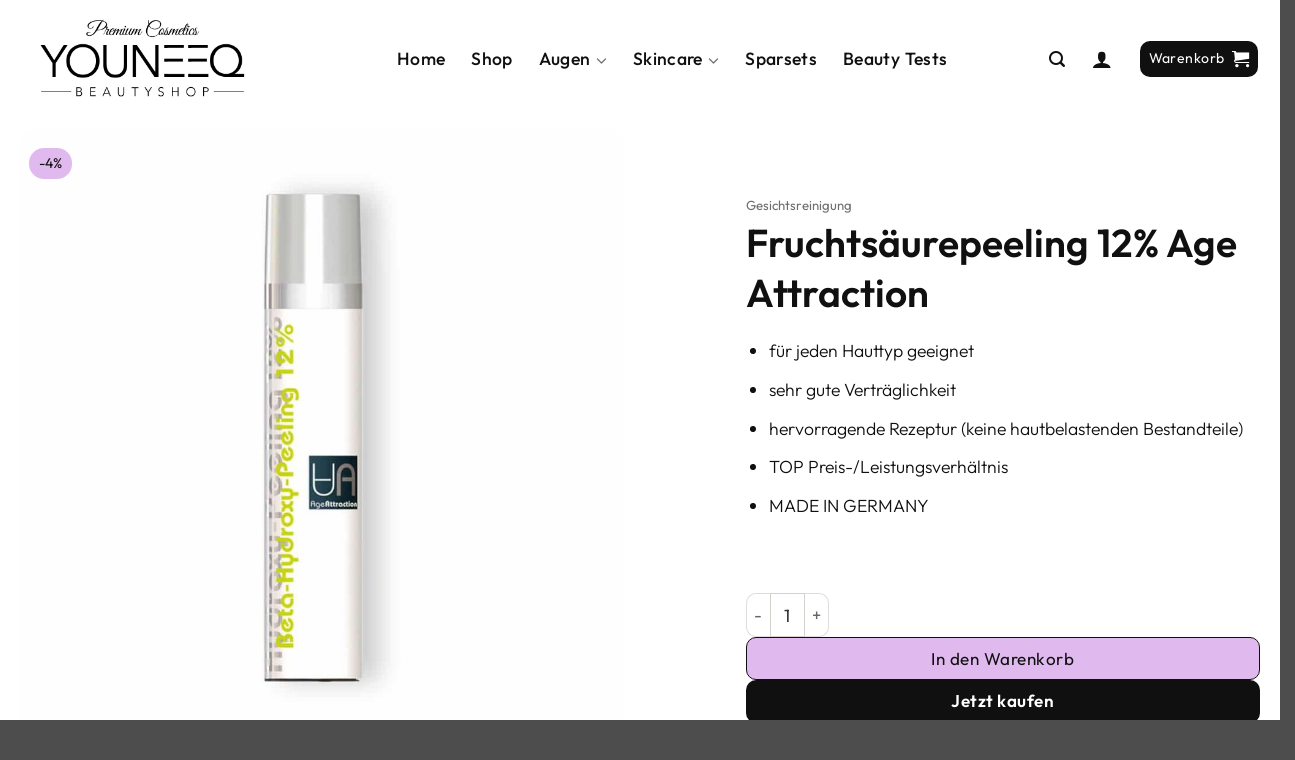

--- FILE ---
content_type: text/html; charset=UTF-8
request_url: https://youneeq-beautyshop.de/product/fruchtsaeurepeeling-12-age-attraction/
body_size: 36161
content:
<!DOCTYPE html>
<html lang="de" prefix="og: https://ogp.me/ns#" class="loading-site no-js">
<head>
	<meta charset="UTF-8" />
	<link rel="profile" href="http://gmpg.org/xfn/11" />
	<link rel="pingback" href="https://youneeq-beautyshop.de/xmlrpc.php" />

	<script>(function(html){html.className = html.className.replace(/\bno-js\b/,'js')})(document.documentElement);</script>
<meta name="viewport" content="width=device-width, initial-scale=1" />
<!-- Suchmaschinen-Optimierung durch Rank Math PRO - https://rankmath.com/ -->
<title>Fruchtsäurepeeling 12% Age Attraction - Beta-Hydroxy Peeling</title>
<meta name="description" content="lll➤ Fruchtsäurepeeling zum Top Preis kaufen ✓ Unreinheiten werden weniger ✓ Hautbild wird klarer ✓ Top Inhaltsstoffe ✓ mit WOW Effekt » Jetzt shoppen!"/>
<meta name="robots" content="follow, index, max-snippet:-1, max-video-preview:-1, max-image-preview:large"/>
<link rel="canonical" href="https://youneeq-beautyshop.de/product/fruchtsaeurepeeling-12-age-attraction/" />
<meta property="og:locale" content="de_DE" />
<meta property="og:type" content="product" />
<meta property="og:title" content="Fruchtsäurepeeling 12% Age Attraction - Beta-Hydroxy Peeling" />
<meta property="og:description" content="lll➤ Fruchtsäurepeeling zum Top Preis kaufen ✓ Unreinheiten werden weniger ✓ Hautbild wird klarer ✓ Top Inhaltsstoffe ✓ mit WOW Effekt » Jetzt shoppen!" />
<meta property="og:url" content="https://youneeq-beautyshop.de/product/fruchtsaeurepeeling-12-age-attraction/" />
<meta property="og:site_name" content="Youneeq Beautyshop" />
<meta property="og:updated_time" content="2023-02-19T11:27:01+00:00" />
<meta property="og:image" content="https://youneeq-beautyshop.de/wp-content/uploads/2023/02/age-attraction-beta-hydroxy-peeling.jpg" />
<meta property="og:image:secure_url" content="https://youneeq-beautyshop.de/wp-content/uploads/2023/02/age-attraction-beta-hydroxy-peeling.jpg" />
<meta property="og:image:width" content="1080" />
<meta property="og:image:height" content="1080" />
<meta property="og:image:alt" content="Fruchtsäurepeeling 12% Age Attraction" />
<meta property="og:image:type" content="image/jpeg" />
<meta property="product:price:amount" content="65.90" />
<meta property="product:price:currency" content="EUR" />
<meta property="product:availability" content="instock" />
<meta property="product:retailer_item_id" content="EMA-6262-013-AAHP-S001" />
<meta name="twitter:card" content="summary_large_image" />
<meta name="twitter:title" content="Fruchtsäurepeeling 12% Age Attraction - Beta-Hydroxy Peeling" />
<meta name="twitter:description" content="lll➤ Fruchtsäurepeeling zum Top Preis kaufen ✓ Unreinheiten werden weniger ✓ Hautbild wird klarer ✓ Top Inhaltsstoffe ✓ mit WOW Effekt » Jetzt shoppen!" />
<meta name="twitter:image" content="https://youneeq-beautyshop.de/wp-content/uploads/2023/02/age-attraction-beta-hydroxy-peeling.jpg" />
<meta name="twitter:label1" content="Preis" />
<meta name="twitter:data1" content="65,90&nbsp;&euro;" />
<meta name="twitter:label2" content="Verfügbarkeit" />
<meta name="twitter:data2" content="Vorrätig" />
<script type="application/ld+json" class="rank-math-schema-pro">{"@context":"https://schema.org","@graph":[{"@type":"Organization","@id":"https://youneeq-beautyshop.de/#organization","name":"Youneeq Beautyshop"},{"@type":"WebSite","@id":"https://youneeq-beautyshop.de/#website","url":"https://youneeq-beautyshop.de","name":"Youneeq Beautyshop","publisher":{"@id":"https://youneeq-beautyshop.de/#organization"},"inLanguage":"de"},{"@type":"ImageObject","@id":"https://youneeq-beautyshop.de/wp-content/uploads/2023/02/age-attraction-beta-hydroxy-peeling.jpg","url":"https://youneeq-beautyshop.de/wp-content/uploads/2023/02/age-attraction-beta-hydroxy-peeling.jpg","width":"1080","height":"1080","caption":"Fruchts\u00e4urepeeling 12% Age Attraction","inLanguage":"de"},{"@type":"ItemPage","@id":"https://youneeq-beautyshop.de/product/fruchtsaeurepeeling-12-age-attraction/#webpage","url":"https://youneeq-beautyshop.de/product/fruchtsaeurepeeling-12-age-attraction/","name":"Fruchts\u00e4urepeeling 12% Age Attraction - Beta-Hydroxy Peeling","datePublished":"2023-02-19T11:21:03+00:00","dateModified":"2023-02-19T11:27:01+00:00","isPartOf":{"@id":"https://youneeq-beautyshop.de/#website"},"primaryImageOfPage":{"@id":"https://youneeq-beautyshop.de/wp-content/uploads/2023/02/age-attraction-beta-hydroxy-peeling.jpg"},"inLanguage":"de"},{"@type":"Product","name":"Fruchts\u00e4urepeeling 12% Age Attraction - Beta-Hydroxy Peeling","description":"lll\u27a4 Fruchts\u00e4urepeeling zum Top Preis kaufen \u2713 Unreinheiten werden weniger \u2713 Hautbild wird klarer \u2713 Top Inhaltsstoffe \u2713 mit WOW Effekt \u00bb Jetzt shoppen!","sku":"EMA-6262-013-AAHP-S001","category":"Gesichtsreinigung","mainEntityOfPage":{"@id":"https://youneeq-beautyshop.de/product/fruchtsaeurepeeling-12-age-attraction/#webpage"},"image":[{"@type":"ImageObject","url":"https://youneeq-beautyshop.de/wp-content/uploads/2023/02/age-attraction-beta-hydroxy-peeling.jpg","height":"1080","width":"1080"},{"@type":"ImageObject","url":"https://youneeq-beautyshop.de/wp-content/uploads/2023/02/beta-hydroxy-fruchtsaeure-peeling-test.jpg","height":"1080","width":"1080"}],"offers":{"@type":"Offer","price":"65.90","priceCurrency":"EUR","priceValidUntil":"2027-12-31","availability":"http://schema.org/InStock","itemCondition":"NewCondition","url":"https://youneeq-beautyshop.de/product/fruchtsaeurepeeling-12-age-attraction/","seller":{"@type":"Organization","@id":"https://youneeq-beautyshop.de/","name":"Youneeq Beautyshop","url":"https://youneeq-beautyshop.de","logo":""},"priceSpecification":{"price":"65.90","priceCurrency":"EUR","valueAddedTaxIncluded":"true"}},"gtin8":"4260471652078","@id":"https://youneeq-beautyshop.de/product/fruchtsaeurepeeling-12-age-attraction/#richSnippet"}]}</script>
<!-- /Rank Math WordPress SEO Plugin -->

<link rel='prefetch' href='https://youneeq-beautyshop.de/wp-content/themes/flatsome/assets/js/flatsome.js?ver=e2eddd6c228105dac048' />
<link rel='prefetch' href='https://youneeq-beautyshop.de/wp-content/themes/flatsome/assets/js/chunk.slider.js?ver=3.20.4' />
<link rel='prefetch' href='https://youneeq-beautyshop.de/wp-content/themes/flatsome/assets/js/chunk.popups.js?ver=3.20.4' />
<link rel='prefetch' href='https://youneeq-beautyshop.de/wp-content/themes/flatsome/assets/js/chunk.tooltips.js?ver=3.20.4' />
<link rel='prefetch' href='https://youneeq-beautyshop.de/wp-content/themes/flatsome/assets/js/woocommerce.js?ver=1c9be63d628ff7c3ff4c' />
<link rel="alternate" type="application/rss+xml" title="Youneeq Beautyshop &raquo; Feed" href="https://youneeq-beautyshop.de/feed/" />
<link rel="alternate" type="application/rss+xml" title="Youneeq Beautyshop &raquo; Kommentar-Feed" href="https://youneeq-beautyshop.de/comments/feed/" />
<link id='omgf-preload-0' rel='preload' href='//youneeq-beautyshop.de/wp-content/uploads/omgf/omgf-stylesheet-196-mod-6ehfw/questrial-normal-latin-400.woff2?ver=1680276639' as='font' type='font/woff2' crossorigin />
<link rel="alternate" title="oEmbed (JSON)" type="application/json+oembed" href="https://youneeq-beautyshop.de/wp-json/oembed/1.0/embed?url=https%3A%2F%2Fyouneeq-beautyshop.de%2Fproduct%2Ffruchtsaeurepeeling-12-age-attraction%2F" />
<link rel="alternate" title="oEmbed (XML)" type="text/xml+oembed" href="https://youneeq-beautyshop.de/wp-json/oembed/1.0/embed?url=https%3A%2F%2Fyouneeq-beautyshop.de%2Fproduct%2Ffruchtsaeurepeeling-12-age-attraction%2F&#038;format=xml" />
<style id='wp-img-auto-sizes-contain-inline-css' type='text/css'>
img:is([sizes=auto i],[sizes^="auto," i]){contain-intrinsic-size:3000px 1500px}
/*# sourceURL=wp-img-auto-sizes-contain-inline-css */
</style>
<style id='wp-emoji-styles-inline-css' type='text/css'>

	img.wp-smiley, img.emoji {
		display: inline !important;
		border: none !important;
		box-shadow: none !important;
		height: 1em !important;
		width: 1em !important;
		margin: 0 0.07em !important;
		vertical-align: -0.1em !important;
		background: none !important;
		padding: 0 !important;
	}
/*# sourceURL=wp-emoji-styles-inline-css */
</style>
<link rel='stylesheet' id='contact-form-7-css' href='https://youneeq-beautyshop.de/wp-content/plugins/contact-form-7/includes/css/styles.css?ver=6.1.4' type='text/css' media='all' />
<link rel='stylesheet' id='upsell-order-bump-offer-for-woocommercerecommendated_popup-css' href='https://youneeq-beautyshop.de/wp-content/plugins/upsell-order-bump-offer-for-woocommerce/public/css/wps-recommendation-popup.css?ver=3.1.0' type='text/css' media='all' />
<link rel='stylesheet' id='upsell-order-bump-offer-for-woocommerceone-click-front-css' href='https://youneeq-beautyshop.de/wp-content/plugins/upsell-order-bump-offer-for-woocommerce/public/css/woocommerce_one_click_upsell_funnel_pro-public.css?ver=3.1.0' type='text/css' media='all' />
<link rel='stylesheet' id='photoswipe-css' href='https://youneeq-beautyshop.de/wp-content/plugins/woocommerce/assets/css/photoswipe/photoswipe.min.css?ver=10.4.3' type='text/css' media='all' />
<link rel='stylesheet' id='photoswipe-default-skin-css' href='https://youneeq-beautyshop.de/wp-content/plugins/woocommerce/assets/css/photoswipe/default-skin/default-skin.min.css?ver=10.4.3' type='text/css' media='all' />
<style id='woocommerce-inline-inline-css' type='text/css'>
.woocommerce form .form-row .required { visibility: visible; }
/*# sourceURL=woocommerce-inline-inline-css */
</style>
<link rel='stylesheet' id='cmplz-general-css' href='https://youneeq-beautyshop.de/wp-content/plugins/complianz-gdpr-premium/assets/css/cookieblocker.min.css?ver=1764534771' type='text/css' media='all' />
<link rel='stylesheet' id='gateway-css' href='https://youneeq-beautyshop.de/wp-content/plugins/woocommerce-paypal-payments/modules/ppcp-button/assets/css/gateway.css?ver=3.3.1' type='text/css' media='all' />
<link rel='stylesheet' id='mollie-applepaydirect-css' href='https://youneeq-beautyshop.de/wp-content/plugins/mollie-payments-for-woocommerce/public/css/mollie-applepaydirect.min.css?ver=1767799264' type='text/css' media='screen' />
<link rel='stylesheet' id='newsletter-css' href='https://youneeq-beautyshop.de/wp-content/plugins/newsletter/style.css?ver=9.1.0' type='text/css' media='all' />
<link rel='stylesheet' id='wc-pb-checkout-blocks-css' href='https://youneeq-beautyshop.de/wp-content/plugins/woocommerce-product-bundles/assets/css/frontend/checkout-blocks.css?ver=8.3.5' type='text/css' media='all' />
<style id='wc-pb-checkout-blocks-inline-css' type='text/css'>
table.wc-block-cart-items .wc-block-cart-items__row.is-bundle__meta_hidden .wc-block-components-product-details__beinhaltet, .wc-block-components-order-summary-item.is-bundle__meta_hidden .wc-block-components-product-details__beinhaltet { display:none; } table.wc-block-cart-items .wc-block-cart-items__row.is-bundle .wc-block-components-product-details__beinhaltet .wc-block-components-product-details__name, .wc-block-components-order-summary-item.is-bundle .wc-block-components-product-details__beinhaltet .wc-block-components-product-details__name { display:block; margin-bottom: 0.5em } table.wc-block-cart-items .wc-block-cart-items__row.is-bundle .wc-block-components-product-details__beinhaltet:not(:first-of-type) .wc-block-components-product-details__name, .wc-block-components-order-summary-item.is-bundle .wc-block-components-product-details__beinhaltet:not(:first-of-type) .wc-block-components-product-details__name { display:none } table.wc-block-cart-items .wc-block-cart-items__row.is-bundle .wc-block-components-product-details__beinhaltet + li:not( .wc-block-components-product-details__beinhaltet ), .wc-block-components-order-summary-item.is-bundle .wc-block-components-product-details__beinhaltet + li:not( .wc-block-components-product-details__beinhaltet ) { margin-top:0.5em }
/*# sourceURL=wc-pb-checkout-blocks-inline-css */
</style>
<link rel='stylesheet' id='woocommerce-gzd-layout-css' href='https://youneeq-beautyshop.de/wp-content/plugins/woocommerce-germanized/build/static/layout-styles.css?ver=3.20.5' type='text/css' media='all' />
<style id='woocommerce-gzd-layout-inline-css' type='text/css'>
.woocommerce-checkout .shop_table { background-color: #eeeeee; } .product p.deposit-packaging-type { font-size: 1.25em !important; } p.woocommerce-shipping-destination { display: none; }
                .wc-gzd-nutri-score-value-a {
                    background: url(https://youneeq-beautyshop.de/wp-content/plugins/woocommerce-germanized/assets/images/nutri-score-a.svg) no-repeat;
                }
                .wc-gzd-nutri-score-value-b {
                    background: url(https://youneeq-beautyshop.de/wp-content/plugins/woocommerce-germanized/assets/images/nutri-score-b.svg) no-repeat;
                }
                .wc-gzd-nutri-score-value-c {
                    background: url(https://youneeq-beautyshop.de/wp-content/plugins/woocommerce-germanized/assets/images/nutri-score-c.svg) no-repeat;
                }
                .wc-gzd-nutri-score-value-d {
                    background: url(https://youneeq-beautyshop.de/wp-content/plugins/woocommerce-germanized/assets/images/nutri-score-d.svg) no-repeat;
                }
                .wc-gzd-nutri-score-value-e {
                    background: url(https://youneeq-beautyshop.de/wp-content/plugins/woocommerce-germanized/assets/images/nutri-score-e.svg) no-repeat;
                }
            
/*# sourceURL=woocommerce-gzd-layout-inline-css */
</style>
<link rel='stylesheet' id='wc-bundle-style-css' href='https://youneeq-beautyshop.de/wp-content/plugins/woocommerce-product-bundles/assets/css/frontend/woocommerce.css?ver=8.3.5' type='text/css' media='all' />
<link rel='stylesheet' id='flatsome-main-css' href='https://youneeq-beautyshop.de/wp-content/themes/flatsome/assets/css/flatsome.css?ver=3.20.4' type='text/css' media='all' />
<style id='flatsome-main-inline-css' type='text/css'>
@font-face {
				font-family: "fl-icons";
				font-display: block;
				src: url(https://youneeq-beautyshop.de/wp-content/themes/flatsome/assets/css/icons/fl-icons.eot?v=3.20.4);
				src:
					url(https://youneeq-beautyshop.de/wp-content/themes/flatsome/assets/css/icons/fl-icons.eot#iefix?v=3.20.4) format("embedded-opentype"),
					url(https://youneeq-beautyshop.de/wp-content/themes/flatsome/assets/css/icons/fl-icons.woff2?v=3.20.4) format("woff2"),
					url(https://youneeq-beautyshop.de/wp-content/themes/flatsome/assets/css/icons/fl-icons.ttf?v=3.20.4) format("truetype"),
					url(https://youneeq-beautyshop.de/wp-content/themes/flatsome/assets/css/icons/fl-icons.woff?v=3.20.4) format("woff"),
					url(https://youneeq-beautyshop.de/wp-content/themes/flatsome/assets/css/icons/fl-icons.svg?v=3.20.4#fl-icons) format("svg");
			}
/*# sourceURL=flatsome-main-inline-css */
</style>
<link rel='stylesheet' id='flatsome-shop-css' href='https://youneeq-beautyshop.de/wp-content/themes/flatsome/assets/css/flatsome-shop.css?ver=3.20.4' type='text/css' media='all' />
<link rel='stylesheet' id='flatsome-style-css' href='https://youneeq-beautyshop.de/wp-content/themes/flatsome/style.css?ver=3.20.4' type='text/css' media='all' />
<link rel='stylesheet' id='wc-gzdp-theme-flatsome-css' href='https://youneeq-beautyshop.de/wp-content/plugins/woocommerce-germanized-pro/build/static/wc-gzdp-theme-flatsome-styles.css?ver=4.2.16' type='text/css' media='all' />
<script type="text/template" id="tmpl-variation-template">
	<div class="woocommerce-variation-description">{{{ data.variation.variation_description }}}</div>
	<div class="woocommerce-variation-price">{{{ data.variation.price_html }}}</div>
	<div class="woocommerce-variation-availability">{{{ data.variation.availability_html }}}</div>
</script>
<script type="text/template" id="tmpl-unavailable-variation-template">
	<p role="alert">Dieses Produkt ist leider nicht verfügbar. Bitte wähle eine andere Kombination.</p>
</script>
<script type="text/javascript" src="https://youneeq-beautyshop.de/wp-content/plugins/upsell-order-bump-offer-for-woocommerce/public/js/sweet-alert.js?ver=2.1.2" id="wps-upsell-sweet-alert-js-js"></script>
<script type="text/javascript" src="https://youneeq-beautyshop.de/wp-includes/js/jquery/jquery.min.js?ver=3.7.1" id="jquery-core-js"></script>
<script type="text/javascript" src="https://youneeq-beautyshop.de/wp-includes/js/jquery/jquery-migrate.min.js?ver=3.4.1" id="jquery-migrate-js"></script>
<script type="text/javascript" id="wps-ubo-lite-public-script-for-fbt-js-extra">
/* <![CDATA[ */
var wps_ubo_lite_public_fbt = {"ajaxurl":"https://youneeq-beautyshop.de/wp-admin/admin-ajax.php","mobile_view":"","auth_nonce":"e9057bc1ee","product_id":"3268"};
//# sourceURL=wps-ubo-lite-public-script-for-fbt-js-extra
/* ]]> */
</script>
<script type="text/javascript" src="https://youneeq-beautyshop.de/wp-content/plugins/upsell-order-bump-offer-for-woocommerce/public/js/wps_ubo_lite_fbt.js?ver=1768881022" id="wps-ubo-lite-public-script-for-fbt-js"></script>
<script type="text/javascript" src="https://youneeq-beautyshop.de/wp-content/plugins/woocommerce/assets/js/jquery-blockui/jquery.blockUI.min.js?ver=2.7.0-wc.10.4.3" id="wc-jquery-blockui-js" data-wp-strategy="defer"></script>
<script type="text/javascript" id="wc-add-to-cart-js-extra">
/* <![CDATA[ */
var wc_add_to_cart_params = {"ajax_url":"/wp-admin/admin-ajax.php","wc_ajax_url":"/?wc-ajax=%%endpoint%%","i18n_view_cart":"Warenkorb anzeigen","cart_url":"https://youneeq-beautyshop.de/cart/","is_cart":"","cart_redirect_after_add":"yes"};
//# sourceURL=wc-add-to-cart-js-extra
/* ]]> */
</script>
<script type="text/javascript" src="https://youneeq-beautyshop.de/wp-content/plugins/woocommerce/assets/js/frontend/add-to-cart.min.js?ver=10.4.3" id="wc-add-to-cart-js" data-wp-strategy="defer"></script>
<script type="text/javascript" src="https://youneeq-beautyshop.de/wp-content/plugins/woocommerce/assets/js/photoswipe/photoswipe.min.js?ver=4.1.1-wc.10.4.3" id="wc-photoswipe-js" defer="defer" data-wp-strategy="defer"></script>
<script type="text/javascript" src="https://youneeq-beautyshop.de/wp-content/plugins/woocommerce/assets/js/photoswipe/photoswipe-ui-default.min.js?ver=4.1.1-wc.10.4.3" id="wc-photoswipe-ui-default-js" defer="defer" data-wp-strategy="defer"></script>
<script type="text/javascript" id="wc-single-product-js-extra">
/* <![CDATA[ */
var wc_single_product_params = {"i18n_required_rating_text":"Bitte w\u00e4hle eine Bewertung","i18n_rating_options":["1 von 5\u00a0Sternen","2 von 5\u00a0Sternen","3 von 5\u00a0Sternen","4 von 5\u00a0Sternen","5 von 5\u00a0Sternen"],"i18n_product_gallery_trigger_text":"Bildergalerie im Vollbildmodus anzeigen","review_rating_required":"yes","flexslider":{"rtl":false,"animation":"slide","smoothHeight":true,"directionNav":false,"controlNav":"thumbnails","slideshow":false,"animationSpeed":500,"animationLoop":false,"allowOneSlide":false},"zoom_enabled":"","zoom_options":[],"photoswipe_enabled":"1","photoswipe_options":{"shareEl":false,"closeOnScroll":false,"history":false,"hideAnimationDuration":0,"showAnimationDuration":0},"flexslider_enabled":""};
//# sourceURL=wc-single-product-js-extra
/* ]]> */
</script>
<script type="text/javascript" src="https://youneeq-beautyshop.de/wp-content/plugins/woocommerce/assets/js/frontend/single-product.min.js?ver=10.4.3" id="wc-single-product-js" data-wp-strategy="defer"></script>
<script type="text/javascript" src="https://youneeq-beautyshop.de/wp-content/plugins/woocommerce/assets/js/js-cookie/js.cookie.min.js?ver=2.1.4-wc.10.4.3" id="wc-js-cookie-js" data-wp-strategy="defer"></script>
<script type="text/javascript" src="https://youneeq-beautyshop.de/wp-content/plugins/js_composer/assets/js/vendors/woocommerce-add-to-cart.js?ver=8.5" id="vc_woocommerce-add-to-cart-js-js"></script>
<script type="text/javascript" id="wc-gzd-unit-price-observer-queue-js-extra">
/* <![CDATA[ */
var wc_gzd_unit_price_observer_queue_params = {"ajax_url":"/wp-admin/admin-ajax.php","wc_ajax_url":"/?wc-ajax=%%endpoint%%","refresh_unit_price_nonce":"6a2d7abd08"};
//# sourceURL=wc-gzd-unit-price-observer-queue-js-extra
/* ]]> */
</script>
<script type="text/javascript" src="https://youneeq-beautyshop.de/wp-content/plugins/woocommerce-germanized/build/static/unit-price-observer-queue.js?ver=3.20.5" id="wc-gzd-unit-price-observer-queue-js" data-wp-strategy="defer"></script>
<script type="text/javascript" src="https://youneeq-beautyshop.de/wp-content/plugins/woocommerce/assets/js/accounting/accounting.min.js?ver=0.4.2" id="wc-accounting-js"></script>
<script type="text/javascript" src="https://youneeq-beautyshop.de/wp-includes/js/underscore.min.js?ver=1.13.7" id="underscore-js"></script>
<script type="text/javascript" id="wp-util-js-extra">
/* <![CDATA[ */
var _wpUtilSettings = {"ajax":{"url":"/wp-admin/admin-ajax.php"}};
//# sourceURL=wp-util-js-extra
/* ]]> */
</script>
<script type="text/javascript" src="https://youneeq-beautyshop.de/wp-includes/js/wp-util.min.js?ver=6.9" id="wp-util-js"></script>
<script type="text/javascript" id="wc-add-to-cart-variation-js-extra">
/* <![CDATA[ */
var wc_add_to_cart_variation_params = {"wc_ajax_url":"/?wc-ajax=%%endpoint%%","i18n_no_matching_variations_text":"Es entsprechen leider keine Produkte deiner Auswahl. Bitte w\u00e4hle eine andere Kombination.","i18n_make_a_selection_text":"Bitte w\u00e4hle die Produktoptionen, bevor du den Artikel in den Warenkorb legst.","i18n_unavailable_text":"Dieses Produkt ist leider nicht verf\u00fcgbar. Bitte w\u00e4hle eine andere Kombination.","i18n_reset_alert_text":"Deine Auswahl wurde zur\u00fcckgesetzt. Bitte w\u00e4hle Produktoptionen aus, bevor du den Artikel in den Warenkorb legst."};
//# sourceURL=wc-add-to-cart-variation-js-extra
/* ]]> */
</script>
<script type="text/javascript" src="https://youneeq-beautyshop.de/wp-content/plugins/woocommerce/assets/js/frontend/add-to-cart-variation.min.js?ver=10.4.3" id="wc-add-to-cart-variation-js" data-wp-strategy="defer"></script>
<script type="text/javascript" id="wc-gzd-add-to-cart-variation-js-extra">
/* <![CDATA[ */
var wc_gzd_add_to_cart_variation_params = {"wrapper":".product","price_selector":"p.price","replace_price":"1"};
//# sourceURL=wc-gzd-add-to-cart-variation-js-extra
/* ]]> */
</script>
<script type="text/javascript" src="https://youneeq-beautyshop.de/wp-content/plugins/woocommerce-germanized/build/static/add-to-cart-variation.js?ver=3.20.5" id="wc-gzd-add-to-cart-variation-js" data-wp-strategy="defer"></script>
<script></script><link rel="https://api.w.org/" href="https://youneeq-beautyshop.de/wp-json/" /><link rel="alternate" title="JSON" type="application/json" href="https://youneeq-beautyshop.de/wp-json/wp/v2/product/3268" /><link rel="EditURI" type="application/rsd+xml" title="RSD" href="https://youneeq-beautyshop.de/xmlrpc.php?rsd" />
<meta name="generator" content="WordPress 6.9" />
<link rel='shortlink' href='https://youneeq-beautyshop.de/?p=3268' />
			<style>.cmplz-hidden {
					display: none !important;
				}</style>	<noscript><style>.woocommerce-product-gallery{ opacity: 1 !important; }</style></noscript>
	<meta name="generator" content="Powered by WPBakery Page Builder - drag and drop page builder for WordPress."/>
<link rel="icon" href="https://youneeq-beautyshop.de/wp-content/uploads/2023/04/cropped-youneeq-favicon-new-32x32.png" sizes="32x32" />
<link rel="icon" href="https://youneeq-beautyshop.de/wp-content/uploads/2023/04/cropped-youneeq-favicon-new-192x192.png" sizes="192x192" />
<link rel="apple-touch-icon" href="https://youneeq-beautyshop.de/wp-content/uploads/2023/04/cropped-youneeq-favicon-new-180x180.png" />
<meta name="msapplication-TileImage" content="https://youneeq-beautyshop.de/wp-content/uploads/2023/04/cropped-youneeq-favicon-new-270x270.png" />
<style id="custom-css" type="text/css">:root {--primary-color: #101010;--fs-color-primary: #101010;--fs-color-secondary: #e0baee;--fs-color-success: #4faf82;--fs-color-alert: #e0baee;--fs-color-base: #101010;--fs-experimental-link-color: #101010;--fs-experimental-link-color-hover: #101010;}.tooltipster-base {--tooltip-color: #fff;--tooltip-bg-color: #101010;}.off-canvas-right .mfp-content, .off-canvas-left .mfp-content {--drawer-width: 300px;}.off-canvas .mfp-content.off-canvas-cart {--drawer-width: 360px;}.container-width, .full-width .ubermenu-nav, .container, .row{max-width: 1270px}.row.row-collapse{max-width: 1240px}.row.row-small{max-width: 1262.5px}.row.row-large{max-width: 1300px}.header-main{height: 118px}#logo img{max-height: 118px}#logo{width:245px;}#logo img{padding:7px 0;}.header-top{min-height: 40px}.transparent .header-main{height: 90px}.transparent #logo img{max-height: 90px}.has-transparent + .page-title:first-of-type,.has-transparent + #main > .page-title,.has-transparent + #main > div > .page-title,.has-transparent + #main .page-header-wrapper:first-of-type .page-title{padding-top: 90px;}.header.show-on-scroll,.stuck .header-main{height:70px!important}.stuck #logo img{max-height: 70px!important}.header-bg-color {background-color: #ffffff}.header-bottom {background-color: #f1f1f1}.header-main .nav > li > a{line-height: 16px }.stuck .header-main .nav > li > a{line-height: 50px }@media (max-width: 549px) {.header-main{height: 70px}#logo img{max-height: 70px}}.nav-dropdown{border-radius:15px}.nav-dropdown{font-size:100%}.header-top{background-color:#e0baee!important;}h1,h2,h3,h4,h5,h6,.heading-font{color: #101010;}body{font-size: 110%;}@media screen and (max-width: 549px){body{font-size: 110%;}}body{font-family: Outfit, sans-serif;}body {font-weight: 300;font-style: normal;}.nav > li > a {font-family: Outfit, sans-serif;}.mobile-sidebar-levels-2 .nav > li > ul > li > a {font-family: Outfit, sans-serif;}.nav > li > a,.mobile-sidebar-levels-2 .nav > li > ul > li > a {font-weight: 500;font-style: normal;}h1,h2,h3,h4,h5,h6,.heading-font, .off-canvas-center .nav-sidebar.nav-vertical > li > a{font-family: Outfit, sans-serif;}h1,h2,h3,h4,h5,h6,.heading-font,.banner h1,.banner h2 {font-weight: 600;font-style: normal;}.alt-font{font-family: Outfit, sans-serif;}.alt-font {font-weight: 400!important;font-style: normal!important;}.breadcrumbs{text-transform: none;}button,.button{text-transform: none;}.nav > li > a, .links > li > a{text-transform: none;}.section-title span{text-transform: none;}h3.widget-title,span.widget-title{text-transform: none;}.header:not(.transparent) .header-nav-main.nav > li > a {color: #101010;}.current .breadcrumb-step, [data-icon-label]:after, .button#place_order,.button.checkout,.checkout-button,.single_add_to_cart_button.button, .sticky-add-to-cart-select-options-button{background-color: #e0baee!important }.has-equal-box-heights .box-image {padding-top: 100%;}.badge-inner.on-sale{background-color: #e0baee}.badge-inner.new-bubble-auto{background-color: #e0baee}.badge-inner.new-bubble{background-color: #101010}.price del, .product_list_widget del, del .woocommerce-Price-amount { color: #101010; }ins .woocommerce-Price-amount { color: #101010; }input[type='submit'], input[type="button"], button:not(.icon), .button:not(.icon){border-radius: 10px!important}@media screen and (min-width: 550px){.products .box-vertical .box-image{min-width: 1024px!important;width: 1024px!important;}}.nav-vertical-fly-out > li + li {border-top-width: 1px; border-top-style: solid;}/* Custom CSS *//* ====================================================== GENERAL========================================================= */.index-up, .index-up .col-inner {z-index: 10;}/* ======================================================STYLING: FONTS / TEXT========================================================= */.collapse p, .tagline.collapse, .collapse h1, .collapse h2, .collapse h3, .collapse h4, .h1.collapse, .collapse.headline, .headline.collapse, .button.collapse {margin-bottom:0px !important;}p.tagline, .tagline p, .button.tagline, .tagline {text-transform: uppercase;letter-spacing: .1em;font-size: 90%;margin-bottom: 10px;font-weight: bold;}/* ==================================================STYLING: ROUND CORNERS==================================================== */.round {border-radius: 10px;}.round-corners, .round-corners .fill, .round-corners .box-image, .round-corners .flickity-viewport, .round-corners .slider, .round-corners .col-inner, .round-corners img {border-radius: 20px;}.round-corners-top, .round-corners-top .fill, .round-corners-top .box-image, .round-corners-top .flickity-viewport, .round-corners-top .slider, .round-corners-top .col-inner, .round-corners-top img {border-radius: 20px 20px 0px 0px;}.round-corners-left, .round-corners-left .fill, .round-corners-left .box-image, .round-corners-left .flickity-viewport, .round-corners-left .slider, .round-corners-topo.col-inner, .round-corners-left img {border-radius:20px 0px 0px 20px;}.round-corners-right, .round-corners-right .fill, .round-corners-right .box-image, .round-corners-right .flickity-viewport, .round-corners-right .slider, .round-corners-topo.col-inner, .round-corners-right img {border-radius:0px 20px 20px 0px;}@media screen and (max-width: 849px) {.round-corners-right, .round-corners-right .fill, .round-corners-right .box-image, .round-corners-right .flickity-viewport, .round-corners-right .slider, .round-corners-topo.col-inner, .round-corners-right img, .round-corners-left, .round-corners-left .fill, .round-corners-left .box-image, .round-corners-left .flickity-viewport, .round-corners-left .slider, .round-corners-topo.col-inner, .round-corners-left img{border-radius: 20px 20px 0px 0px;}}/* ====================================================== STYLING: BUTTONS========================================================= */.button.secondary.is-outline, .button.secondary.is-outline:hover, .single_add_to_cart_button, .button.checkout, #place_order, [data-icon-label]:after, .button.secondary:not(.is-link):not(.is-underline), .checkout-button, .checkout-button:hover, .current .breadcrumb-step{background-color:#EFFBA4;border-color:#101010;color: #101010;}.button.is-large, .button.is-larger, .button.is-xlarge{font-size: 100% !important;}.button.is-large{padding: 5px 30px;}.button.is-larger{padding: 10px 35px;}.button.is-xlarge{padding: 15px 40px;}.single_add_to_cart_button.button, .single_add_to_cart_button.button:hover {border: 1px solid #101010;color: #101010;font-weight: normal;}.button.is-outline, input[type=button].is-outline, input[type=reset].is-outline, input[type=submit].is-outline, .badge-frame .badge-inner, .badge-outline .badge-inner {border: 1px solid;}.button.is-underline:hover:before {right: 0%;width: 0%;left: inherit;}.button.is-underline:before {left: 0px;width: 100%;opacity: 1;}u {text-underline-offset: 3px;}.dark .button.is-form:hover, .button:hover, input[type=submit]:hover, input[type=reset]:hover, input[type=button]:hover {-webkit-box-shadow: none;box-shadow: none;}/* ====================================================== STYLING: HEADER========================================================= */@media screen and (min-width: 849px) {.header-inner .nav-left {justify-content: center !important;}}/* ======================================================STYLING: ACCORDION========================================================= */.accordion-item .toggle i {font-size: 1em;}.accordion-item {background: #F8F7F5;margin-bottom: 10px;border-radius: 10px;padding: 15px;}.accordion-title {border-top: 0px;font-size: 90%;}.accordion-title.active {background-color: transparent;}.accordion-inner {padding: 1em;}/* ====================================================== STYLING: FORM FIELDS / INPUT========================================================= */input[type=email], input[type=date], input[type=number], input[type=text], input[type=tel], input[type=url], input[type=password], textarea, select, .select-resize-ghost, .select2-container .select2-choice, .select2-container .select2-selection, .Input, .p-FauxInput, input#Field-numberInput, input#Field-expiryInput, input#Field-cvcInput {border-radius:12px;border: 1px solid #d5d2ce !important;-webkit-box-shadow: none !important;box-shadow: none !important;}.select-resize-ghost, .select2-container .select2-choice, .select2-container .select2-selection, input[type=date], input[type=email], input[type=number], input[type=password], input[type=search], input[type=tel], input[type=text], input[type=url], select, textarea {border: 1px solid $border;border-radius: 12px;box-shadow: none;}.widget input[type=search] {border-radius: 12px 0px 0px 12px !important;height: 2.8em;}.searchform .button.icon {border-radius: 0px 12px 12px 0px!important;height: 2.8em;min-width: 45px !important;}th, td {border-bottom: 1px solid #d5d2ce;}/* ====================================================== STYLING: DROPDOWN MENU========================================================= */.nav-dropdown {border-radius: 20px;padding: 15px 0;top: 40px;}.nav-column li>a, .nav-dropdown>li>a {padding: 10px 20px;}.nav-dropdown-bold .nav-column li>a, .nav-dropdown.nav-dropdown-bold>li>a {border-radius: 15px;}.header-nav-main .has-dropdown .icon-angle-down {transition: all .3s;margin-left: 0.3em;font-size: 17px;margin-top: 3px;}.header-nav-main .has-dropdown a:hover .icon-angle-down {transform: rotate(180deg);opacity: 1;}.nav-dropdown {border: 1px solid rgba(218, 215, 211, 0.50);}.nav-dropdown.nav-dropdown-bold>li>a:hover {background-color: #EFFBA4;color: #101010 !important;}/* ====================================================== STYLING: CUSTOM BADGES========================================================= */.badge-yellow span {background: #EFFBA4;color: #101010;border-radius: 99px;margin: auto;padding: 7px 20px 7px 20px;margin-right: 5px;font-size: 60%;letter-spacing: 0.2em;font-weight: 500;text-transform: uppercase;}.badge-purple span {background: #E0BAEE;color: #101010;border-radius: 99px;margin: auto;padding: 7px 20px 7px 20px;margin-right: 5px;font-size: 60%;letter-spacing: 0.2em;font-weight: 500;text-transform: uppercase;}/* ====================================================== STYLING: PRODUCT BADGES========================================================= */.badge, .badge+.badge {width: 100%;height: 1.75em;margin-bottom: 5px;font-size: 14px;}.badge-inner {padding: 10px;color: #101010;}.badge-container {margin: 20px 15px;}/* ====================================================== STYLING: IMAGE BOX========================================================= */.box-overlay.dark .box-text, .box-shade.dark .box-text {text-shadow: none;}.box-text:not(.is-xsmall,.is-small,.is-large,.is-xlarge) {font-size: 100%;}.box-light.dark p, .box-light.dark h1, .box-light.dark h2, .box-light.dark h3, .box-light.dark h4{color: $black;}/* ====================================================== STYLING: BLOG + POST========================================================= */.box-blog-post .is-divider, .entry-divider.is-divider, .widget .is-divider {height: 0px;}.box-blog-post .box-image img {border-radius: 20px;border: 1px solid #d5d2ce;}.entry-header-text.text-left {text-align: center;}.single-post .entry-image img {border-radius: 20px;}#comments .comment-respond {background-color: #F8F7F5;border-radius: 20px;}/* ====================================================== STYLING: FOOTER========================================================= */.absolute-footer {display: none !important;visibility: hidden !important;}.footer-wrapper .social-icons i {color: #101010;}/* ====================================================== SCRIPT: TEXT ROLLER========================================================= */#text-roller{position: relative;color: $black;white-space: nowrap;overflow:hidden;font-family: 'gellix-bold', Helvetica, sans-serif !important;font-weight:normal !important;text-transform: uppercase;letter-spacing: .15em;font-size: 75%;}.text-roller-section {padding-left:0px !important;padding-right:0px !important;}/* ====================================================== WOOCOMMERCE: SHOP / ARCHIVE========================================================= */.product-small.box {border: 1px solid rgba(218, 215, 211, 0.50);border-radius: 20px;background-color: #F8F7F5;}.product-small.box img {border-radius: 20px 20px 0px 0px;}.box-text.box-text-products {padding:20px;}@media screen and (min-width: 849px) {.shop-container .products {padding-left: 5% !important;}}/* ====================================================== WOOCOMMERCE: PRODUCT PAGE========================================================= */.woocommerce-product-gallery .flickity-viewport, .product-gallery-slider img, .product-thumbnails img, .product-thumbnails a {border-radius: 20px;}.product-thumbnails img {margin-bottom: 0;padding: 2px;}.product-thumbnails .is-nav-selected a img, .product-thumbnails a:hover img {transform: none;}.product-gallery-slider img {background-color: #F8F7F5;}.checkout-breadcrumbs {margin-top: 40px;}.label-new.menu-item > a:after{content:"Neu";}.label-hot.menu-item > a:after{content:"Hot";}.label-sale.menu-item > a:after{content:"Aktion";}.label-popular.menu-item > a:after{content:"Beliebt";}</style><style id="kirki-inline-styles">/* latin-ext */
@font-face {
  font-family: 'Outfit';
  font-style: normal;
  font-weight: 300;
  font-display: swap;
  src: url(https://youneeq-beautyshop.de/wp-content/fonts/outfit/QGYvz_MVcBeNP4NJuktqQ4E.woff2) format('woff2');
  unicode-range: U+0100-02BA, U+02BD-02C5, U+02C7-02CC, U+02CE-02D7, U+02DD-02FF, U+0304, U+0308, U+0329, U+1D00-1DBF, U+1E00-1E9F, U+1EF2-1EFF, U+2020, U+20A0-20AB, U+20AD-20C0, U+2113, U+2C60-2C7F, U+A720-A7FF;
}
/* latin */
@font-face {
  font-family: 'Outfit';
  font-style: normal;
  font-weight: 300;
  font-display: swap;
  src: url(https://youneeq-beautyshop.de/wp-content/fonts/outfit/QGYvz_MVcBeNP4NJtEtq.woff2) format('woff2');
  unicode-range: U+0000-00FF, U+0131, U+0152-0153, U+02BB-02BC, U+02C6, U+02DA, U+02DC, U+0304, U+0308, U+0329, U+2000-206F, U+20AC, U+2122, U+2191, U+2193, U+2212, U+2215, U+FEFF, U+FFFD;
}
/* latin-ext */
@font-face {
  font-family: 'Outfit';
  font-style: normal;
  font-weight: 400;
  font-display: swap;
  src: url(https://youneeq-beautyshop.de/wp-content/fonts/outfit/QGYvz_MVcBeNP4NJuktqQ4E.woff2) format('woff2');
  unicode-range: U+0100-02BA, U+02BD-02C5, U+02C7-02CC, U+02CE-02D7, U+02DD-02FF, U+0304, U+0308, U+0329, U+1D00-1DBF, U+1E00-1E9F, U+1EF2-1EFF, U+2020, U+20A0-20AB, U+20AD-20C0, U+2113, U+2C60-2C7F, U+A720-A7FF;
}
/* latin */
@font-face {
  font-family: 'Outfit';
  font-style: normal;
  font-weight: 400;
  font-display: swap;
  src: url(https://youneeq-beautyshop.de/wp-content/fonts/outfit/QGYvz_MVcBeNP4NJtEtq.woff2) format('woff2');
  unicode-range: U+0000-00FF, U+0131, U+0152-0153, U+02BB-02BC, U+02C6, U+02DA, U+02DC, U+0304, U+0308, U+0329, U+2000-206F, U+20AC, U+2122, U+2191, U+2193, U+2212, U+2215, U+FEFF, U+FFFD;
}
/* latin-ext */
@font-face {
  font-family: 'Outfit';
  font-style: normal;
  font-weight: 500;
  font-display: swap;
  src: url(https://youneeq-beautyshop.de/wp-content/fonts/outfit/QGYvz_MVcBeNP4NJuktqQ4E.woff2) format('woff2');
  unicode-range: U+0100-02BA, U+02BD-02C5, U+02C7-02CC, U+02CE-02D7, U+02DD-02FF, U+0304, U+0308, U+0329, U+1D00-1DBF, U+1E00-1E9F, U+1EF2-1EFF, U+2020, U+20A0-20AB, U+20AD-20C0, U+2113, U+2C60-2C7F, U+A720-A7FF;
}
/* latin */
@font-face {
  font-family: 'Outfit';
  font-style: normal;
  font-weight: 500;
  font-display: swap;
  src: url(https://youneeq-beautyshop.de/wp-content/fonts/outfit/QGYvz_MVcBeNP4NJtEtq.woff2) format('woff2');
  unicode-range: U+0000-00FF, U+0131, U+0152-0153, U+02BB-02BC, U+02C6, U+02DA, U+02DC, U+0304, U+0308, U+0329, U+2000-206F, U+20AC, U+2122, U+2191, U+2193, U+2212, U+2215, U+FEFF, U+FFFD;
}
/* latin-ext */
@font-face {
  font-family: 'Outfit';
  font-style: normal;
  font-weight: 600;
  font-display: swap;
  src: url(https://youneeq-beautyshop.de/wp-content/fonts/outfit/QGYvz_MVcBeNP4NJuktqQ4E.woff2) format('woff2');
  unicode-range: U+0100-02BA, U+02BD-02C5, U+02C7-02CC, U+02CE-02D7, U+02DD-02FF, U+0304, U+0308, U+0329, U+1D00-1DBF, U+1E00-1E9F, U+1EF2-1EFF, U+2020, U+20A0-20AB, U+20AD-20C0, U+2113, U+2C60-2C7F, U+A720-A7FF;
}
/* latin */
@font-face {
  font-family: 'Outfit';
  font-style: normal;
  font-weight: 600;
  font-display: swap;
  src: url(https://youneeq-beautyshop.de/wp-content/fonts/outfit/QGYvz_MVcBeNP4NJtEtq.woff2) format('woff2');
  unicode-range: U+0000-00FF, U+0131, U+0152-0153, U+02BB-02BC, U+02C6, U+02DA, U+02DC, U+0304, U+0308, U+0329, U+2000-206F, U+20AC, U+2122, U+2191, U+2193, U+2212, U+2215, U+FEFF, U+FFFD;
}</style><noscript><style> .wpb_animate_when_almost_visible { opacity: 1; }</style></noscript><link rel='stylesheet' id='wc-blocks-style-css' href='https://youneeq-beautyshop.de/wp-content/plugins/woocommerce/assets/client/blocks/wc-blocks.css?ver=wc-10.4.3' type='text/css' media='all' />
</head>

<body data-cmplz=2 class="wp-singular product-template-default single single-product postid-3268 wp-theme-flatsome theme-flatsome woocommerce woocommerce-page woocommerce-no-js full-width lightbox wpb-js-composer js-comp-ver-8.5 vc_responsive">


<a class="skip-link screen-reader-text" href="#main">Zum Inhalt springen</a>

<div id="wrapper">

	
	<header id="header" class="header has-sticky sticky-jump">
		<div class="header-wrapper">
			<div id="masthead" class="header-main ">
      <div class="header-inner flex-row container logo-left medium-logo-left" role="navigation">

          <!-- Logo -->
          <div id="logo" class="flex-col logo">
            
<!-- Header logo -->
<a href="https://youneeq-beautyshop.de/" title="Youneeq Beautyshop" rel="home">
		<img width="800" height="300" src="https://youneeq-beautyshop.de/wp-content/uploads/2023/02/youneeq-beautyshop-logo-new.jpg" class="header_logo header-logo" alt="Youneeq Beautyshop"/><img  width="800" height="300" src="https://youneeq-beautyshop.de/wp-content/uploads/2023/02/youneeq-beautyshop-logo-new.jpg" class="header-logo-dark" alt="Youneeq Beautyshop"/></a>
          </div>

          <!-- Mobile Left Elements -->
          <div class="flex-col show-for-medium flex-left">
            <ul class="mobile-nav nav nav-left ">
                          </ul>
          </div>

          <!-- Left Elements -->
          <div class="flex-col hide-for-medium flex-left
            flex-grow">
            <ul class="header-nav header-nav-main nav nav-left  nav-size-large nav-spacing-xlarge nav-uppercase" >
              <li id="menu-item-3250" class="menu-item menu-item-type-post_type menu-item-object-page menu-item-home menu-item-3250 menu-item-design-default"><a href="https://youneeq-beautyshop.de/" class="nav-top-link">Home</a></li>
<li id="menu-item-3249" class="menu-item menu-item-type-post_type menu-item-object-page current_page_parent menu-item-3249 menu-item-design-default"><a href="https://youneeq-beautyshop.de/shop/" class="nav-top-link">Shop</a></li>
<li id="menu-item-3195" class="menu-item menu-item-type-taxonomy menu-item-object-product_cat menu-item-has-children menu-item-3195 menu-item-design-default has-dropdown"><a href="https://youneeq-beautyshop.de/produkt-kategorie/augen/" class="nav-top-link" aria-expanded="false" aria-haspopup="menu">Augen<i class="icon-angle-down" aria-hidden="true"></i></a>
<ul class="sub-menu nav-dropdown nav-dropdown-bold">
	<li id="menu-item-3299" class="menu-item menu-item-type-taxonomy menu-item-object-product_cat menu-item-3299"><a href="https://youneeq-beautyshop.de/produkt-kategorie/augen/wimpernserum/">Wimpernserum</a></li>
	<li id="menu-item-3452" class="menu-item menu-item-type-taxonomy menu-item-object-product_cat menu-item-3452"><a href="https://youneeq-beautyshop.de/produkt-kategorie/augen/augenbrauenserum-augen/">Augenbrauenserum</a></li>
	<li id="menu-item-3298" class="menu-item menu-item-type-taxonomy menu-item-object-product_cat menu-item-3298"><a href="https://youneeq-beautyshop.de/produkt-kategorie/augen/mascara/">Mascara</a></li>
	<li id="menu-item-3453" class="menu-item menu-item-type-taxonomy menu-item-object-product_cat menu-item-3453"><a href="https://youneeq-beautyshop.de/produkt-kategorie/augen/augenlid/">Augenlid</a></li>
</ul>
</li>
<li id="menu-item-3294" class="menu-item menu-item-type-taxonomy menu-item-object-product_cat menu-item-has-children menu-item-3294 menu-item-design-default has-dropdown"><a href="https://youneeq-beautyshop.de/produkt-kategorie/skincare/" class="nav-top-link" aria-expanded="false" aria-haspopup="menu">Skincare<i class="icon-angle-down" aria-hidden="true"></i></a>
<ul class="sub-menu nav-dropdown nav-dropdown-bold">
	<li id="menu-item-3295" class="menu-item menu-item-type-taxonomy menu-item-object-product_cat menu-item-3295"><a href="https://youneeq-beautyshop.de/produkt-kategorie/skincare/anti-aging-creme/">Anti-Aging Creme</a></li>
	<li id="menu-item-5858" class="menu-item menu-item-type-taxonomy menu-item-object-product_cat menu-item-5858"><a href="https://youneeq-beautyshop.de/produkt-kategorie/elixiere/">Elixiere</a></li>
	<li id="menu-item-3297" class="menu-item menu-item-type-taxonomy menu-item-object-product_cat menu-item-3297"><a href="https://youneeq-beautyshop.de/produkt-kategorie/skincare/serum/">Serum</a></li>
	<li id="menu-item-3296" class="menu-item menu-item-type-taxonomy menu-item-object-product_cat menu-item-3296"><a href="https://youneeq-beautyshop.de/produkt-kategorie/skincare/hautstraffung/">Hautstraffung</a></li>
	<li id="menu-item-5859" class="menu-item menu-item-type-taxonomy menu-item-object-product_cat menu-item-5859"><a href="https://youneeq-beautyshop.de/produkt-kategorie/skincare/lippenpflege/">Lippenpflege</a></li>
	<li id="menu-item-5860" class="menu-item menu-item-type-taxonomy menu-item-object-product_cat menu-item-5860"><a href="https://youneeq-beautyshop.de/produkt-kategorie/skincare/microneedling/">Microneedling</a></li>
	<li id="menu-item-3455" class="menu-item menu-item-type-taxonomy menu-item-object-product_cat menu-item-3455"><a href="https://youneeq-beautyshop.de/produkt-kategorie/masken-pads/">Masken &amp; Pads</a></li>
	<li id="menu-item-3456" class="menu-item menu-item-type-taxonomy menu-item-object-product_cat current-product-ancestor current-menu-parent current-product-parent menu-item-3456 active"><a href="https://youneeq-beautyshop.de/produkt-kategorie/gesichtsreinigung/">Gesichtsreinigung</a></li>
</ul>
</li>
<li id="menu-item-3454" class="menu-item menu-item-type-taxonomy menu-item-object-product_cat menu-item-3454 menu-item-design-default"><a href="https://youneeq-beautyshop.de/produkt-kategorie/sparsets/" class="nav-top-link">Sparsets</a></li>
<li id="menu-item-4434" class="menu-item menu-item-type-custom menu-item-object-custom menu-item-4434 menu-item-design-default"><a href="https://youneeq.de/" class="nav-top-link">Beauty Tests</a></li>
            </ul>
          </div>

          <!-- Right Elements -->
          <div class="flex-col hide-for-medium flex-right">
            <ul class="header-nav header-nav-main nav nav-right  nav-size-large nav-spacing-xlarge nav-uppercase">
              <li class="header-search header-search-lightbox has-icon">
			<a href="#search-lightbox" class="is-small" aria-label="Suchen" data-open="#search-lightbox" data-focus="input.search-field" role="button" aria-expanded="false" aria-haspopup="dialog" aria-controls="search-lightbox" data-flatsome-role-button><i class="icon-search" aria-hidden="true" style="font-size:16px;"></i></a>		
	<div id="search-lightbox" class="mfp-hide dark text-center">
		<div class="searchform-wrapper ux-search-box relative form-flat is-large"><form role="search" method="get" class="searchform" action="https://youneeq-beautyshop.de/">
	<div class="flex-row relative">
						<div class="flex-col flex-grow">
			<label class="screen-reader-text" for="woocommerce-product-search-field-0">Suche nach:</label>
			<input type="search" id="woocommerce-product-search-field-0" class="search-field mb-0" placeholder="Suchen&hellip;" value="" name="s" />
			<input type="hidden" name="post_type" value="product" />
					</div>
		<div class="flex-col">
			<button type="submit" value="Suchen" class="ux-search-submit submit-button secondary button  icon mb-0" aria-label="Übermitteln">
				<i class="icon-search" aria-hidden="true"></i>			</button>
		</div>
	</div>
	<div class="live-search-results text-left z-top"></div>
</form>
</div>	</div>
</li>

<li class="account-item has-icon">

	<a href="https://youneeq-beautyshop.de/my-account/" class="nav-top-link nav-top-not-logged-in is-small is-small" title="Anmelden" role="button" data-open="#login-form-popup" aria-label="Anmelden" aria-controls="login-form-popup" aria-expanded="false" aria-haspopup="dialog" data-flatsome-role-button>
		<i class="icon-user" aria-hidden="true"></i>	</a>




</li>
<li class="cart-item has-icon has-dropdown">
<div class="header-button">
<a href="https://youneeq-beautyshop.de/cart/" class="header-cart-link nav-top-link icon primary button round is-small" title="Warenkorb" aria-label="Warenkorb anzeigen" aria-expanded="false" aria-haspopup="true" role="button" data-flatsome-role-button>

<span class="header-cart-title">
   Warenkorb     </span>

    <i class="icon-shopping-cart" aria-hidden="true" data-icon-label="0"></i>  </a>
</div>
 <ul class="nav-dropdown nav-dropdown-bold">
    <li class="html widget_shopping_cart">
      <div class="widget_shopping_cart_content">
        

	<div class="ux-mini-cart-empty flex flex-row-col text-center pt pb">
				<div class="ux-mini-cart-empty-icon">
			<svg aria-hidden="true" xmlns="http://www.w3.org/2000/svg" viewBox="0 0 17 19" style="opacity:.1;height:80px;">
				<path d="M8.5 0C6.7 0 5.3 1.2 5.3 2.7v2H2.1c-.3 0-.6.3-.7.7L0 18.2c0 .4.2.8.6.8h15.7c.4 0 .7-.3.7-.7v-.1L15.6 5.4c0-.3-.3-.6-.7-.6h-3.2v-2c0-1.6-1.4-2.8-3.2-2.8zM6.7 2.7c0-.8.8-1.4 1.8-1.4s1.8.6 1.8 1.4v2H6.7v-2zm7.5 3.4 1.3 11.5h-14L2.8 6.1h2.5v1.4c0 .4.3.7.7.7.4 0 .7-.3.7-.7V6.1h3.5v1.4c0 .4.3.7.7.7s.7-.3.7-.7V6.1h2.6z" fill-rule="evenodd" clip-rule="evenodd" fill="currentColor"></path>
			</svg>
		</div>
				<p class="woocommerce-mini-cart__empty-message empty">Es befinden sich keine Produkte im Warenkorb.</p>
					<p class="return-to-shop">
				<a class="button primary wc-backward" href="https://youneeq-beautyshop.de/shop/">
					Zurück zum Shop				</a>
			</p>
				</div>


      </div>
    </li>
     </ul>

</li>
            </ul>
          </div>

          <!-- Mobile Right Elements -->
          <div class="flex-col show-for-medium flex-right">
            <ul class="mobile-nav nav nav-right ">
              <li class="cart-item has-icon">

<div class="header-button">
		<a href="https://youneeq-beautyshop.de/cart/" class="header-cart-link nav-top-link icon primary button round is-small off-canvas-toggle" title="Warenkorb" aria-label="Warenkorb anzeigen" aria-expanded="false" aria-haspopup="dialog" role="button" data-open="#cart-popup" data-class="off-canvas-cart" data-pos="right" aria-controls="cart-popup" data-flatsome-role-button>

  	<i class="icon-shopping-cart" aria-hidden="true" data-icon-label="0"></i>  </a>
</div>

  <!-- Cart Sidebar Popup -->
  <div id="cart-popup" class="mfp-hide">
  <div class="cart-popup-inner inner-padding cart-popup-inner--sticky">
      <div class="cart-popup-title text-center">
          <span class="heading-font uppercase">Warenkorb</span>
          <div class="is-divider"></div>
      </div>
	  <div class="widget_shopping_cart">
		  <div class="widget_shopping_cart_content">
			  

	<div class="ux-mini-cart-empty flex flex-row-col text-center pt pb">
				<div class="ux-mini-cart-empty-icon">
			<svg aria-hidden="true" xmlns="http://www.w3.org/2000/svg" viewBox="0 0 17 19" style="opacity:.1;height:80px;">
				<path d="M8.5 0C6.7 0 5.3 1.2 5.3 2.7v2H2.1c-.3 0-.6.3-.7.7L0 18.2c0 .4.2.8.6.8h15.7c.4 0 .7-.3.7-.7v-.1L15.6 5.4c0-.3-.3-.6-.7-.6h-3.2v-2c0-1.6-1.4-2.8-3.2-2.8zM6.7 2.7c0-.8.8-1.4 1.8-1.4s1.8.6 1.8 1.4v2H6.7v-2zm7.5 3.4 1.3 11.5h-14L2.8 6.1h2.5v1.4c0 .4.3.7.7.7.4 0 .7-.3.7-.7V6.1h3.5v1.4c0 .4.3.7.7.7s.7-.3.7-.7V6.1h2.6z" fill-rule="evenodd" clip-rule="evenodd" fill="currentColor"></path>
			</svg>
		</div>
				<p class="woocommerce-mini-cart__empty-message empty">Es befinden sich keine Produkte im Warenkorb.</p>
					<p class="return-to-shop">
				<a class="button primary wc-backward" href="https://youneeq-beautyshop.de/shop/">
					Zurück zum Shop				</a>
			</p>
				</div>


		  </div>
	  </div>
               </div>
  </div>

</li>
<li class="nav-icon has-icon">
	<div class="header-button">		<a href="#" class="icon primary button round is-small" data-open="#main-menu" data-pos="right" data-bg="main-menu-overlay" role="button" aria-label="Menü" aria-controls="main-menu" aria-expanded="false" aria-haspopup="dialog" data-flatsome-role-button>
			<i class="icon-menu" aria-hidden="true"></i>					</a>
	 </div> </li>
            </ul>
          </div>

      </div>

      </div>

<div class="header-bg-container fill"><div class="header-bg-image fill"></div><div class="header-bg-color fill"></div></div>		</div>
	</header>

	
	<main id="main" class="">

	<div class="shop-container">

		
			<div class="container">
	<div class="woocommerce-notices-wrapper"></div></div>
<div id="product-3268" class="product type-product post-3268 status-publish first instock product_cat-gesichtsreinigung has-post-thumbnail sale featured taxable shipping-taxable purchasable product-type-simple">

	<div class="custom-product-page ux-layout-259 ux-layout-scope-global">

		
	<section class="section" id="section_287185622">
		<div class="section-bg fill" >
									
			

		</div>

		

		<div class="section-content relative">
			

<div class="row"  id="row-1649519614">


	<div id="col-2022933748" class="col medium-12 small-12 large-6"  >
				<div class="col-inner"  >
			
			


<div class="product-images relative mb-half has-hover woocommerce-product-gallery woocommerce-product-gallery--with-images woocommerce-product-gallery--columns-4 images" data-columns="4">

  <div class="badge-container is-larger absolute left top z-1">
<div class="callout badge badge-circle"><div class="badge-inner secondary on-sale"><span class="onsale">-4%</span></div></div>
</div>

  <div class="image-tools absolute top show-on-hover right z-3">
      </div>

  <div class="woocommerce-product-gallery__wrapper product-gallery-stacked product-gallery-slider slider slider-nav-small mb-half"
		  data-flickity-options='{
                "cellAlign": "center",
                "wrapAround": true,
                "autoPlay": false,
                "prevNextButtons": false,
                "adaptiveHeight": true,
                "imagesLoaded": true,
                "lazyLoad": 1,
                "dragThreshold" : 15,
                "pageDots": false,
                "rightToLeft": false       }'>
    <div data-thumb="https://youneeq-beautyshop.de/wp-content/uploads/2023/02/age-attraction-beta-hydroxy-peeling-100x100.jpg" data-thumb-alt="Fruchtsäurepeeling 12% Age Attraction" data-thumb-srcset="https://youneeq-beautyshop.de/wp-content/uploads/2023/02/age-attraction-beta-hydroxy-peeling-100x100.jpg 100w, https://youneeq-beautyshop.de/wp-content/uploads/2023/02/age-attraction-beta-hydroxy-peeling-1024x1024.jpg 1024w, https://youneeq-beautyshop.de/wp-content/uploads/2023/02/age-attraction-beta-hydroxy-peeling-300x300.jpg 300w, https://youneeq-beautyshop.de/wp-content/uploads/2023/02/age-attraction-beta-hydroxy-peeling-150x150.jpg 150w, https://youneeq-beautyshop.de/wp-content/uploads/2023/02/age-attraction-beta-hydroxy-peeling-768x768.jpg 768w, https://youneeq-beautyshop.de/wp-content/uploads/2023/02/age-attraction-beta-hydroxy-peeling-120x120.jpg 120w, https://youneeq-beautyshop.de/wp-content/uploads/2023/02/age-attraction-beta-hydroxy-peeling-1000x1000.jpg 1000w, https://youneeq-beautyshop.de/wp-content/uploads/2023/02/age-attraction-beta-hydroxy-peeling-350x350.jpg 350w, https://youneeq-beautyshop.de/wp-content/uploads/2023/02/age-attraction-beta-hydroxy-peeling.jpg 1080w"  data-thumb-sizes="(max-width: 100px) 100vw, 100px" class="woocommerce-product-gallery__image slide first"><a href="https://youneeq-beautyshop.de/wp-content/uploads/2023/02/age-attraction-beta-hydroxy-peeling.jpg"><img width="1024" height="1024" src="https://youneeq-beautyshop.de/wp-content/uploads/2023/02/age-attraction-beta-hydroxy-peeling-1024x1024.jpg" class="wp-post-image ux-skip-lazy" alt="Fruchtsäurepeeling 12% Age Attraction" data-caption="" data-src="https://youneeq-beautyshop.de/wp-content/uploads/2023/02/age-attraction-beta-hydroxy-peeling.jpg" data-large_image="https://youneeq-beautyshop.de/wp-content/uploads/2023/02/age-attraction-beta-hydroxy-peeling.jpg" data-large_image_width="1080" data-large_image_height="1080" decoding="async" fetchpriority="high" srcset="https://youneeq-beautyshop.de/wp-content/uploads/2023/02/age-attraction-beta-hydroxy-peeling-1024x1024.jpg 1024w, https://youneeq-beautyshop.de/wp-content/uploads/2023/02/age-attraction-beta-hydroxy-peeling-100x100.jpg 100w, https://youneeq-beautyshop.de/wp-content/uploads/2023/02/age-attraction-beta-hydroxy-peeling-300x300.jpg 300w, https://youneeq-beautyshop.de/wp-content/uploads/2023/02/age-attraction-beta-hydroxy-peeling-150x150.jpg 150w, https://youneeq-beautyshop.de/wp-content/uploads/2023/02/age-attraction-beta-hydroxy-peeling-768x768.jpg 768w, https://youneeq-beautyshop.de/wp-content/uploads/2023/02/age-attraction-beta-hydroxy-peeling-120x120.jpg 120w, https://youneeq-beautyshop.de/wp-content/uploads/2023/02/age-attraction-beta-hydroxy-peeling-1000x1000.jpg 1000w, https://youneeq-beautyshop.de/wp-content/uploads/2023/02/age-attraction-beta-hydroxy-peeling-350x350.jpg 350w, https://youneeq-beautyshop.de/wp-content/uploads/2023/02/age-attraction-beta-hydroxy-peeling.jpg 1080w" sizes="(max-width: 1024px) 100vw, 1024px" /></a></div>
<div data-thumb="https://youneeq-beautyshop.de/wp-content/uploads/2023/02/beta-hydroxy-fruchtsaeure-peeling-test-100x100.jpg" data-thumb-alt="Age Attraction Beta Hydroxy Peeling Test" data-thumb-srcset="https://youneeq-beautyshop.de/wp-content/uploads/2023/02/beta-hydroxy-fruchtsaeure-peeling-test-100x100.jpg 100w, https://youneeq-beautyshop.de/wp-content/uploads/2023/02/beta-hydroxy-fruchtsaeure-peeling-test-1024x1024.jpg 1024w, https://youneeq-beautyshop.de/wp-content/uploads/2023/02/beta-hydroxy-fruchtsaeure-peeling-test-300x300.jpg 300w, https://youneeq-beautyshop.de/wp-content/uploads/2023/02/beta-hydroxy-fruchtsaeure-peeling-test-150x150.jpg 150w, https://youneeq-beautyshop.de/wp-content/uploads/2023/02/beta-hydroxy-fruchtsaeure-peeling-test-768x768.jpg 768w, https://youneeq-beautyshop.de/wp-content/uploads/2023/02/beta-hydroxy-fruchtsaeure-peeling-test-120x120.jpg 120w, https://youneeq-beautyshop.de/wp-content/uploads/2023/02/beta-hydroxy-fruchtsaeure-peeling-test-1000x1000.jpg 1000w, https://youneeq-beautyshop.de/wp-content/uploads/2023/02/beta-hydroxy-fruchtsaeure-peeling-test-350x350.jpg 350w, https://youneeq-beautyshop.de/wp-content/uploads/2023/02/beta-hydroxy-fruchtsaeure-peeling-test.jpg 1080w"  data-thumb-sizes="(max-width: 100px) 100vw, 100px" class="woocommerce-product-gallery__image slide"><a href="https://youneeq-beautyshop.de/wp-content/uploads/2023/02/beta-hydroxy-fruchtsaeure-peeling-test.jpg"><img width="1024" height="1024" src="https://youneeq-beautyshop.de/wp-content/uploads/2023/02/beta-hydroxy-fruchtsaeure-peeling-test-1024x1024.jpg" class="" alt="Age Attraction Beta Hydroxy Peeling Test" data-caption="" data-src="https://youneeq-beautyshop.de/wp-content/uploads/2023/02/beta-hydroxy-fruchtsaeure-peeling-test.jpg" data-large_image="https://youneeq-beautyshop.de/wp-content/uploads/2023/02/beta-hydroxy-fruchtsaeure-peeling-test.jpg" data-large_image_width="1080" data-large_image_height="1080" decoding="async" srcset="https://youneeq-beautyshop.de/wp-content/uploads/2023/02/beta-hydroxy-fruchtsaeure-peeling-test-1024x1024.jpg 1024w, https://youneeq-beautyshop.de/wp-content/uploads/2023/02/beta-hydroxy-fruchtsaeure-peeling-test-100x100.jpg 100w, https://youneeq-beautyshop.de/wp-content/uploads/2023/02/beta-hydroxy-fruchtsaeure-peeling-test-300x300.jpg 300w, https://youneeq-beautyshop.de/wp-content/uploads/2023/02/beta-hydroxy-fruchtsaeure-peeling-test-150x150.jpg 150w, https://youneeq-beautyshop.de/wp-content/uploads/2023/02/beta-hydroxy-fruchtsaeure-peeling-test-768x768.jpg 768w, https://youneeq-beautyshop.de/wp-content/uploads/2023/02/beta-hydroxy-fruchtsaeure-peeling-test-120x120.jpg 120w, https://youneeq-beautyshop.de/wp-content/uploads/2023/02/beta-hydroxy-fruchtsaeure-peeling-test-1000x1000.jpg 1000w, https://youneeq-beautyshop.de/wp-content/uploads/2023/02/beta-hydroxy-fruchtsaeure-peeling-test-350x350.jpg 350w, https://youneeq-beautyshop.de/wp-content/uploads/2023/02/beta-hydroxy-fruchtsaeure-peeling-test.jpg 1080w" sizes="(max-width: 1024px) 100vw, 1024px" /></a></div>  </div>
</div>

<div class="show-for-medium product-gallery-stacked-thumbnails">
  	<div class="product-thumbnails thumbnails slider-no-arrows slider row row-small row-slider slider-nav-small small-columns-4"
		data-flickity-options='{
			"cellAlign": "left",
			"wrapAround": false,
			"autoPlay": false,
			"prevNextButtons": true,
			"asNavFor": ".product-gallery-slider",
			"percentPosition": true,
			"imagesLoaded": true,
			"pageDots": false,
			"rightToLeft": false,
			"contain": true
		}'>
					<div class="col is-nav-selected first">
				<a>
					<img src="https://youneeq-beautyshop.de/wp-content/uploads/2023/02/age-attraction-beta-hydroxy-peeling-1024x1024.jpg" alt="Fruchtsäurepeeling 12% Age Attraction" width="1024" height="1024" class="attachment-woocommerce_thumbnail" />				</a>
			</div><div class="col"><a><img src="https://youneeq-beautyshop.de/wp-content/uploads/2023/02/beta-hydroxy-fruchtsaeure-peeling-test-1024x1024.jpg" alt="Age Attraction Beta Hydroxy Peeling Test" width="1024" height="1024"  class="attachment-woocommerce_thumbnail" /></a></div>	</div>
	</div>



		</div>
					</div>

	

	<div id="col-1701536969" class="col medium-12 small-12 large-6"  >
		<div class="is-sticky-column"><div class="is-sticky-column__inner">		<div class="col-inner"  >
			
			

<div class="product-breadcrumb-container is-smaller"><nav class="woocommerce-breadcrumb breadcrumbs uppercase" aria-label="Breadcrumb"><a href="https://youneeq-beautyshop.de/produkt-kategorie/gesichtsreinigung/">Gesichtsreinigung</a></nav></div>

	<div id="gap-1120202483" class="gap-element clearfix" style="display:block; height:auto;">
		
<style>
#gap-1120202483 {
  padding-top: 5px;
}
</style>
	</div>
	

<div class="product-title-container is-larger"><h1 class="product-title product_title entry-title">
	Fruchtsäurepeeling 12% Age Attraction</h1>

</div>

<div class="product-short-description">
	<ul>
<li>für jeden Hauttyp geeignet</li>
<li>sehr gute Verträglichkeit</li>
<li>hervorragende Rezeptur (keine hautbelastenden Bestandteile)</li>
<li>TOP Preis-/Leistungsverhältnis</li>
<li>MADE IN GERMANY</li>
</ul>
<p>&nbsp;</p>
</div>


<div class="add-to-cart-container form-minimal is-normal">
	
	<form class="cart" action="https://youneeq-beautyshop.de/product/fruchtsaeurepeeling-12-age-attraction/" method="post" enctype='multipart/form-data'>
		
			<div class="ux-quantity quantity buttons_added form-minimal">
		<input type="button" value="-" class="ux-quantity__button ux-quantity__button--minus button minus is-form" aria-label="Menge von Fruchtsäurepeeling 12% Age Attraction verringern">				<label class="screen-reader-text" for="quantity_696efb7e96d69">Fruchtsäurepeeling 12% Age Attraction Menge</label>
		<input
			type="number"
						id="quantity_696efb7e96d69"
			class="input-text qty text"
			name="quantity"
			value="1"
			aria-label="Produktmenge"
						min="1"
			max=""
							step="1"
				placeholder=""
				inputmode="numeric"
				autocomplete="off"
					/>
				<input type="button" value="+" class="ux-quantity__button ux-quantity__button--plus button plus is-form" aria-label="Menge von Fruchtsäurepeeling 12% Age Attraction erhöhen">	</div>
	
		<button type="submit" name="add-to-cart" value="3268" class="single_add_to_cart_button button alt">In den Warenkorb</button>

				<button type="submit" name="ux-buy-now" value="3268" class="ux-buy-now-button button primary ml-half">
			Jetzt kaufen		</button>
			</form>

	
</div>

<div class="product-page-accordian">
	<div class="accordion">
						<div id="accordion-description" class="accordion-item">
			<a id="accordion-description-label" class="accordion-title plain" aria-expanded="false" aria-controls="accordion-description-content" href="#accordion-item-description">
				<button class="toggle" aria-label="Umschalten"><i class="icon-angle-down" aria-hidden="true"></i></button>
				Beschreibung			</a>
			<div id="accordion-description-content" class="accordion-inner" aria-labelledby="accordion-description-label">
				

<h2>Fruchtsäurepeeling Testsieger 2023</h2>
<p>Dein Hautbild wird mit dem <strong>Age Attraction Fruchtsäurepeeling</strong> sichtbar frischer, glatter und klarer. Kleine Fältchen und Pigmentflecken werden gemildert. Einziges <strong>Fruchtsäurepeeling</strong> im Testfeld mit der Testnote <strong>SEHR GUT (1,2)</strong>.</p>
<h2>Porenverfeinernde Tiefenreinigung</h2>
<ul>
<li>Dieses Beta-Hydroxy-Peeling ist ein mildes Peeling auf 12%iger Fruchtsäurebasis</li>
<li>Deine Haut wird ausgiebig gereinigt, Poren verfeinert und Unreinheiten entfernt</li>
</ul>
<h2>Effektive Entfernung von Hautunreinheiten</h2>
<ul>
<li>Das Hautbild wirkt klarer, Pigmentflecken werden korrigiert</li>
<li>Dadurch erlangt Deine Haut ihre ebenmäßige Ausstrahlung zurück</li>
<li>Selbst Akne-Patienten freuen sich über verfeinerte Poren, reinere Haut und verblassende Aknenarben</li>
<li>Idealerweise lässt Du das Peeling als Maske über Nacht (ggf. unter der Nachtpflege) einwirken</li>
</ul>
<p>Dieses <strong>Fruchtsäurepeeling</strong> ist einmalig in Anwendung &#8211; und Ergebnis. Nach der Anwendung kannst Du das Peeling auf der Haut einziehen lassen. <strong>Am nächsten Tag wirst Du auf Deinen frischen Teint angesprochen!</strong> Wir haben dies in mehreren Tests immer wieder erfahren.</p>
<p>Eine absolute Empfehlung der Youneeq-Redaktion!</p>
			</div>
		</div>
			</div>
</div>


	<div id="gap-1338415877" class="gap-element clearfix" style="display:block; height:auto;">
		
<style>
#gap-1338415877 {
  padding-top: 30px;
}
</style>
	</div>
	

<div class="row row-collapse"  id="row-1947548733">


	<div id="col-1995427999" class="col medium-3 small-6 large-3"  >
				<div class="col-inner"  >
			
			


		<div class="icon-box featured-box icon-box-center text-center is-small"  >
					<div class="icon-box-img" style="width: 55px">
				<div class="icon">
					<div class="icon-inner" >
						<img src="https://www.flatsomedemos.com/parel/wp-content/uploads/sites/28/2024/06/sulfate-icon-parel.png" alt=""/>					</div>
				</div>
			</div>
				<div class="icon-box-text last-reset">
						<h6>Sulfate free</h6>			

	<div id="gap-1199150666" class="gap-element clearfix" style="display:block; height:auto;">
		
<style>
#gap-1199150666 {
  padding-top: 5px;
}
</style>
	</div>
	


		</div>
	</div>
	
	

		</div>
				
<style>
#col-1995427999 > .col-inner {
  padding: 0px 0px 20px 0px;
}
@media (min-width:550px) {
  #col-1995427999 > .col-inner {
    padding: 0px 0px 0px 0px;
  }
}
</style>
	</div>

	

	<div id="col-1364190931" class="col medium-3 small-6 large-3"  >
				<div class="col-inner"  >
			
			


		<div class="icon-box featured-box icon-box-center text-center is-small"  >
					<div class="icon-box-img" style="width: 55px">
				<div class="icon">
					<div class="icon-inner" >
						<img src="https://www.flatsomedemos.com/parel/wp-content/uploads/sites/28/2024/06/leaves-icon-parel.png" alt=""/>					</div>
				</div>
			</div>
				<div class="icon-box-text last-reset">
						<h6>100 % Vegan</h6>			

	<div id="gap-775534205" class="gap-element clearfix" style="display:block; height:auto;">
		
<style>
#gap-775534205 {
  padding-top: 5px;
}
</style>
	</div>
	


		</div>
	</div>
	
	

		</div>
				
<style>
#col-1364190931 > .col-inner {
  padding: 0px 0px 20px 0px;
}
@media (min-width:550px) {
  #col-1364190931 > .col-inner {
    padding: 0px 0px 0px 0px;
  }
}
</style>
	</div>

	

	<div id="col-2039056187" class="col medium-3 small-6 large-3"  >
				<div class="col-inner"  >
			
			


		<div class="icon-box featured-box icon-box-center text-center is-small"  >
					<div class="icon-box-img" style="width: 55px">
				<div class="icon">
					<div class="icon-inner" >
						<img src="https://www.flatsomedemos.com/parel/wp-content/uploads/sites/28/2024/06/parabeen-icon-parel.png" alt=""/>					</div>
				</div>
			</div>
				<div class="icon-box-text last-reset">
						<h6>Parabeen free</h6>			

	<div id="gap-1589347255" class="gap-element clearfix" style="display:block; height:auto;">
		
<style>
#gap-1589347255 {
  padding-top: 5px;
}
</style>
	</div>
	


		</div>
	</div>
	
	

		</div>
				
<style>
#col-2039056187 > .col-inner {
  padding: 0px 0px 0px 0px;
}
</style>
	</div>

	

	<div id="col-743035897" class="col medium-3 small-6 large-3"  >
				<div class="col-inner"  >
			
			


		<div class="icon-box featured-box icon-box-center text-center is-small"  >
					<div class="icon-box-img" style="width: 55px">
				<div class="icon">
					<div class="icon-inner" >
						<img src="https://www.flatsomedemos.com/parel/wp-content/uploads/sites/28/2024/06/badge-icon-parel.png" alt=""/>					</div>
				</div>
			</div>
				<div class="icon-box-text last-reset">
						<h6>FSC Certified</h6>			

	<div id="gap-1235747380" class="gap-element clearfix" style="display:block; height:auto;">
		
<style>
#gap-1235747380 {
  padding-top: 5px;
}
</style>
	</div>
	


		</div>
	</div>
	
	

		</div>
				
<style>
#col-743035897 > .col-inner {
  padding: 0px 0px 0px 0px;
}
</style>
	</div>

	

</div>

		</div>
		</div></div>		
<style>
#col-1701536969 > .is-sticky-column > .is-sticky-column__inner > .col-inner {
  padding: 0px 0px 20px 0px;
}
@media (min-width:550px) {
  #col-1701536969 > .is-sticky-column > .is-sticky-column__inner > .col-inner {
    padding: 20px 0px 20px 0px;
  }
}
@media (min-width:850px) {
  #col-1701536969 > .is-sticky-column > .is-sticky-column__inner > .col-inner {
    padding: 70px 0px 70px 15%;
  }
}
</style>
	</div>

	

</div>

		</div>

		
<style>
#section_287185622 {
  padding-top: 10px;
  padding-bottom: 10px;
}
</style>
	</section>
	

	<section class="section" id="section_1577110106">
		<div class="section-bg fill" >
									
			

		</div>

		

		<div class="section-content relative">
			



<div id="text-roller"><span> • Made with love • Satisfaction guarantee • Natural skincare • Free shipping available • Extra hydrating • Radiant glow   </span></div>


		</div>

		
<style>
#section_1577110106 {
  padding-top: 25px;
  padding-bottom: 25px;
  background-color: #effba4;
}
</style>
	</section>
	

	<section class="section" id="section_262645556">
		<div class="section-bg fill" >
									
			

		</div>

		

		<div class="section-content relative">
			

	<div id="gap-412425549" class="gap-element clearfix" style="display:block; height:auto;">
		
<style>
#gap-412425549 {
  padding-top: 30px;
}
@media (min-width:550px) {
  #gap-412425549 {
    padding-top: 30px;
  }
}
@media (min-width:850px) {
  #gap-412425549 {
    padding-top: 65px;
  }
}
</style>
	</div>
	

<div class="row align-center"  id="row-1985647336">


	<div id="col-1354079504" class="col medium-9 small-12 large-6"  >
				<div class="col-inner text-center"  >
			
			

	<div id="gap-1900932162" class="gap-element clearfix" style="display:block; height:auto;">
		
<style>
#gap-1900932162 {
  padding-top: 10px;
}
@media (min-width:550px) {
  #gap-1900932162 {
    padding-top: 15px;
  }
}
@media (min-width:850px) {
  #gap-1900932162 {
    padding-top: 5px;
  }
}
</style>
	</div>
	

	<div id="text-1673875643" class="text">
		

<h4>Lorem ipsum dolor sit amet elit sed diam nonummy nibh euismod ut laoreet dolore magna aliquam volutpat.</h4>
		
<style>
#text-1673875643 {
  font-size: 1rem;
}
@media (min-width:550px) {
  #text-1673875643 {
    font-size: 1.5rem;
  }
}
</style>
	</div>
	

		</div>
					</div>

	

</div>

		</div>

		
<style>
#section_262645556 {
  padding-top: 5px;
  padding-bottom: 5px;
}
@media (min-width:550px) {
  #section_262645556 {
    padding-top: 20px;
    padding-bottom: 20px;
  }
}
@media (min-width:850px) {
  #section_262645556 {
    padding-top: 10px;
    padding-bottom: 10px;
  }
}
</style>
	</section>
	

	<section class="section" id="section_1627158161">
		<div class="section-bg fill" >
									
			

		</div>

		

		<div class="section-content relative">
			

<div class="row"  id="row-709282266">


	<div id="col-455394410" class="col small-12 large-12"  >
				<div class="col-inner"  >
			
			

<div class="row row-collapse row-full-width align-middle"  id="row-1005415442">


	<div id="col-24613473" class="col medium-12 small-12 large-6"  >
				<div class="col-inner"  >
			
			

	<div id="text-2240735032" class="text badge-purple">
		

<p><span>Radiant glow</span></h6>
		
<style>
#text-2240735032 {
  line-height: 0.75;
}
</style>
	</div>
	
	<div id="text-131707165" class="text">
		

<h2>The most natural skincare</h2>
		
<style>
#text-131707165 {
  font-size: 1.25rem;
}
@media (min-width:550px) {
  #text-131707165 {
    font-size: 1.35rem;
  }
}
</style>
	</div>
	
<p>Lorem ipsum dolor sit am adipiscing elit sed diam nonummy nibh euismod tincidunt ut laoreet dolore magna aliquam erat volutpat lit sed diam nonummy nibh consect etuer adipi scing elit sed diam nibh.</p>
<a href="#" class="button primary" >
		<span>Learn more</span>
	</a>



		</div>
				
<style>
#col-24613473 > .col-inner {
  padding: 8% 8% 8% 8%;
}
@media (min-width:550px) {
  #col-24613473 > .col-inner {
    padding: 6% 5% 5% 5%;
  }
}
@media (min-width:850px) {
  #col-24613473 > .col-inner {
    padding: 20px 15% 0px 15%;
  }
}
</style>
	</div>

	

	<div id="col-681327845" class="col medium-12 small-12 large-6 medium-col-first"  >
				<div class="col-inner"  >
			
			


  <div class="banner has-hover round-corners-right" id="banner-808146462">
          <div class="banner-inner fill">
        <div class="banner-bg fill" >
            <img src="https://www.flatsomedemos.com/parel/wp-content/uploads/sites/28/2024/05/karolina-grabowska-4XnNDsWppDk-unsplash-yellow.jpg" class="bg" alt="" />                                    
                    </div>
		
        <div class="banner-layers container">
            <div class="fill banner-link"></div>            


        </div>
      </div>

            
<style>
#banner-808146462 {
  padding-top: 200px;
  background-color: rgba(255, 255, 255, 0);
}
#banner-808146462 .banner-bg img {
  object-position: 42% 30%;
}
@media (min-width:550px) {
  #banner-808146462 {
    padding-top: 300px;
  }
}
@media (min-width:850px) {
  #banner-808146462 {
    padding-top: 500px;
  }
}
</style>
  </div>



		</div>
					</div>

	

</div>

		</div>
					</div>

	


<style>
#row-709282266 > .col > .col-inner {
  background-color: #f8f7f5;
  border-radius: 20px;
}
</style>
</div>

		</div>

		
<style>
#section_1627158161 {
  padding-top: 0px;
  padding-bottom: 0px;
}
@media (min-width:550px) {
  #section_1627158161 {
    padding-top: 10px;
    padding-bottom: 10px;
  }
}
@media (min-width:850px) {
  #section_1627158161 {
    padding-top: 30px;
    padding-bottom: 30px;
  }
}
</style>
	</section>
	

	<section class="section" id="section_1784281875">
		<div class="section-bg fill" >
									
			

		</div>

		

		<div class="section-content relative">
			

<div class="row align-center"  id="row-550482998">


	<div id="col-72147472" class="col medium-12 small-12 large-9"  >
				<div class="col-inner"  >
			
			

<div class="row"  id="row-759416886">


	<div id="col-2138928655" class="col medium-4 small-12 large-4"  >
				<div class="col-inner"  >
			
			


		<div class="icon-box featured-box icon-box-center text-center"  >
					<div class="icon-box-img" style="width: 70px">
				<div class="icon">
					<div class="icon-inner" >
						<img src="https://www.flatsomedemos.com/parel/wp-content/uploads/sites/28/2024/05/heart-icon-parel.png" alt=""/>					</div>
				</div>
			</div>
				<div class="icon-box-text last-reset">
									

	<div id="text-1173432964" class="text collapse">
		

<h3>Made with love</h3>
		
<style>
#text-1173432964 {
  font-size: 1.25rem;
}
</style>
	</div>
	
	<div id="gap-1757552776" class="gap-element clearfix" style="display:block; height:auto;">
		
<style>
#gap-1757552776 {
  padding-top: 5px;
}
</style>
	</div>
	

<p>Lorem ipsum dolor sit amet nonummy nibh euismod tincidunt laoreet magna.</p>

		</div>
	</div>
	
	

		</div>
					</div>

	

	<div id="col-1513226344" class="col medium-4 small-12 large-4"  >
				<div class="col-inner"  >
			
			


		<div class="icon-box featured-box icon-box-center text-center"  >
					<div class="icon-box-img" style="width: 70px">
				<div class="icon">
					<div class="icon-inner" >
						<img src="https://www.flatsomedemos.com/parel/wp-content/uploads/sites/28/2024/05/star-icon-parel.png" alt=""/>					</div>
				</div>
			</div>
				<div class="icon-box-text last-reset">
									

	<div id="text-1289355556" class="text collapse">
		

<h3>Natural ingredients</h3>
		
<style>
#text-1289355556 {
  font-size: 1.25rem;
}
</style>
	</div>
	
	<div id="gap-776715930" class="gap-element clearfix" style="display:block; height:auto;">
		
<style>
#gap-776715930 {
  padding-top: 5px;
}
</style>
	</div>
	

<p>Lorem ipsum dolor sit amet nonummy nibh euismod tincidunt laoreet magna.</p>

		</div>
	</div>
	
	

		</div>
					</div>

	

	<div id="col-653064679" class="col medium-4 small-12 large-4"  >
				<div class="col-inner"  >
			
			


		<div class="icon-box featured-box icon-box-center text-center"  >
					<div class="icon-box-img" style="width: 70px">
				<div class="icon">
					<div class="icon-inner" >
						<img src="https://www.flatsomedemos.com/parel/wp-content/uploads/sites/28/2024/05/drop-icon-parel.png" alt=""/>					</div>
				</div>
			</div>
				<div class="icon-box-text last-reset">
									

	<div id="text-299518842" class="text collapse">
		

<h3>Extra hydrating</h3>
		
<style>
#text-299518842 {
  font-size: 1.25rem;
}
</style>
	</div>
	
	<div id="gap-1377056250" class="gap-element clearfix" style="display:block; height:auto;">
		
<style>
#gap-1377056250 {
  padding-top: 5px;
}
</style>
	</div>
	

<p>Lorem ipsum dolor sit amet nonummy nibh euismod tincidunt laoreet magna.</p>

		</div>
	</div>
	
	

		</div>
					</div>

	

</div>

		</div>
				
<style>
#col-72147472 > .col-inner {
  margin: 0px 0px 0px 0px;
}
@media (min-width:550px) {
  #col-72147472 > .col-inner {
    margin: 0px 0px 10px 0px;
  }
}
</style>
	</div>

	

</div>

		</div>

		
<style>
#section_1784281875 {
  padding-top: 10px;
  padding-bottom: 10px;
}
@media (min-width:550px) {
  #section_1784281875 {
    padding-top: 10px;
    padding-bottom: 10px;
  }
}
@media (min-width:850px) {
  #section_1784281875 {
    padding-top: 30px;
    padding-bottom: 30px;
  }
}
</style>
	</section>
	

	<section class="section" id="section_1808792509">
		<div class="section-bg fill" >
									
			

		</div>

		

		<div class="section-content relative">
			

<div class="row row-collapse row-full-width align-middle"  id="row-763819293">


	<div id="col-1275574400" class="col medium-12 small-12 large-6"  >
				<div class="col-inner"  >
			
			


  <div class="banner has-hover has-parallax" id="banner-1652409634">
          <div class="banner-inner fill">
        <div class="banner-bg fill" data-parallax="-4" data-parallax-container=".banner" data-parallax-background>
            <img src="https://www.flatsomedemos.com/parel/wp-content/uploads/sites/28/2024/06/karolina-grabowska-Vc5Xkz_acAU-unsplash.jpg" class="bg" alt="" />                                    
                    </div>
		
        <div class="banner-layers container">
            <div class="fill banner-link"></div>            


        </div>
      </div>

            
<style>
#banner-1652409634 {
  padding-top: 250px;
  background-color: rgba(255, 255, 255, 0);
}
#banner-1652409634 .banner-bg img {
  object-position: 42% 0%;
}
@media (min-width:550px) {
  #banner-1652409634 {
    padding-top: 400px;
  }
}
@media (min-width:850px) {
  #banner-1652409634 {
    padding-top: 650px;
  }
}
</style>
  </div>



		</div>
					</div>

	

	<div id="col-2082984335" class="col medium-12 small-12 large-6"  >
				<div class="col-inner"  >
			
			

<div class="row align-center"  id="row-887157981">


	<div id="col-941720688" class="col medium-10 small-10 large-8"  >
				<div class="col-inner"  >
			
			

	<div id="text-2431860126" class="text badge-purple">
		

<p><span>How to use</span></h6>
		
<style>
#text-2431860126 {
  line-height: 0.75;
}
</style>
	</div>
	
	<div id="text-3196210194" class="text">
		

<h2>The most natural skincare</h2>
		
<style>
#text-3196210194 {
  font-size: 1.25rem;
}
@media (min-width:550px) {
  #text-3196210194 {
    font-size: 1.35rem;
  }
}
</style>
	</div>
	
<p>Lorem ipsum dolor sit amet consect retuer adipiscing elit, sed diam nonummy nibh euismod tincidunt ut laoreet dolore magna aliquam erat volutpat. Praesent adipiscing ullam corper ipsum rutrum nunc nonummy metus pretium.</p>
	<div id="gap-936952752" class="gap-element clearfix" style="display:block; height:auto;">
		
<style>
#gap-936952752 {
  padding-top: 10px;
}
</style>
	</div>
	

	<div id="text-553483034" class="text">
		

<h2>How to use it</h2>
		
<style>
#text-553483034 {
  font-size: 1.25rem;
}
@media (min-width:550px) {
  #text-553483034 {
    font-size: 1.35rem;
  }
}
</style>
	</div>
	
<p>Lorem ipsum dolor sit amet consect retuer adipiscing tincidunt ut laoreet dolore eros sit amet nonummy imperdiet feugiat imperdiet.</p>
<a href="#" class="button primary" >
		<span>Learn more</span>
	</a>



		</div>
				
<style>
#col-941720688 > .col-inner {
  padding: 40px 0px 10px 0px;
}
@media (min-width:550px) {
  #col-941720688 > .col-inner {
    padding: 60px 0px 30px 0px;
  }
}
@media (min-width:850px) {
  #col-941720688 > .col-inner {
    padding: 30px 0px 0px 0px;
  }
}
</style>
	</div>

	

</div>

		</div>
					</div>

	

</div>

		</div>

		
<style>
#section_1808792509 {
  padding-top: 0px;
  padding-bottom: 0px;
  background-color: #f8f7f5;
}
</style>
	</section>
	

	<section class="section" id="section_1173660029">
		<div class="section-bg fill" >
									
			

		</div>

		

		<div class="section-content relative">
			

<div class="row align-center"  id="row-1100568022">


	<div id="col-886723155" class="col medium-8 small-12 large-6"  >
				<div class="col-inner text-center"  >
			
			

	<div id="gap-1510160597" class="gap-element clearfix" style="display:block; height:auto;">
		
<style>
#gap-1510160597 {
  padding-top: 35px;
}
@media (min-width:550px) {
  #gap-1510160597 {
    padding-top: 55px;
  }
}
@media (min-width:850px) {
  #gap-1510160597 {
    padding-top: 80px;
  }
}
</style>
	</div>
	

	<div id="text-166869630" class="text badge-yellow">
		

<p><span>Products</span></h6>
		
<style>
#text-166869630 {
  line-height: 0.75;
}
</style>
	</div>
	
	<div id="text-4217978214" class="text">
		

<h2>Plays well with others</h2>
		
<style>
#text-4217978214 {
  font-size: 1.3rem;
}
@media (min-width:550px) {
  #text-4217978214 {
    font-size: 1.35rem;
  }
}
</style>
	</div>
	

		</div>
				
<style>
#col-886723155 > .col-inner {
  margin: 0px 0px -15px 0px;
}
</style>
	</div>

	

</div>
<div class="row align-center"  id="row-245171319">


	<div id="col-203159467" class="col medium-12 small-12 large-12"  >
				<div class="col-inner text-center"  >
			
			

	
  
    <div class="row large-columns-4 medium-columns-3 small-columns-2 row-small slider row-slider slider-nav-simple slider-nav-outside slider-nav-push"  data-flickity-options='{&quot;imagesLoaded&quot;: true, &quot;groupCells&quot;: &quot;100%&quot;, &quot;dragThreshold&quot; : 5, &quot;cellAlign&quot;: &quot;left&quot;,&quot;wrapAround&quot;: true,&quot;prevNextButtons&quot;: true,&quot;percentPosition&quot;: true,&quot;pageDots&quot;: false, &quot;rightToLeft&quot;: false, &quot;autoPlay&quot; : false}' >

  
	     <div class="col" >
						<div class="col-inner">
						
<div class="badge-container absolute left top z-1">
<div class="callout badge badge-circle"><div class="badge-inner secondary on-sale"><span class="onsale">-17%</span></div></div>
</div>
						<div class="product-small box has-hover box-normal box-text-bottom">
							<div class="box-image" >
								<div class="image-cover" style="padding-top:100%;">
									<a href="https://youneeq-beautyshop.de/product/eyecatcha-wimpern-booster/" aria-label="Eyecatcha Wimpern Booster">
										<img width="1080" height="1080" src="https://youneeq-beautyshop.de/wp-content/uploads/2016/02/eyecatcha-lashes-wimpernserum.jpg" class="attachment-original size-original" alt="Eyecatcha Lashes Wimpernserum" decoding="async" srcset="https://youneeq-beautyshop.de/wp-content/uploads/2016/02/eyecatcha-lashes-wimpernserum.jpg 1080w, https://youneeq-beautyshop.de/wp-content/uploads/2016/02/eyecatcha-lashes-wimpernserum-1024x1024.jpg 1024w, https://youneeq-beautyshop.de/wp-content/uploads/2016/02/eyecatcha-lashes-wimpernserum-100x100.jpg 100w, https://youneeq-beautyshop.de/wp-content/uploads/2016/02/eyecatcha-lashes-wimpernserum-300x300.jpg 300w, https://youneeq-beautyshop.de/wp-content/uploads/2016/02/eyecatcha-lashes-wimpernserum-150x150.jpg 150w, https://youneeq-beautyshop.de/wp-content/uploads/2016/02/eyecatcha-lashes-wimpernserum-768x768.jpg 768w, https://youneeq-beautyshop.de/wp-content/uploads/2016/02/eyecatcha-lashes-wimpernserum-120x120.jpg 120w, https://youneeq-beautyshop.de/wp-content/uploads/2016/02/eyecatcha-lashes-wimpernserum-1000x1000.jpg 1000w, https://youneeq-beautyshop.de/wp-content/uploads/2016/02/eyecatcha-lashes-wimpernserum-350x350.jpg 350w" sizes="(max-width: 1080px) 100vw, 1080px" />									</a>
																		 								</div>
								<div class="image-tools top right show-on-hover">
																	</div>
																	<div class="image-tools grid-tools text-center hide-for-small bottom hover-slide-in show-on-hover">
																			</div>
																							</div>

							<div class="box-text text-center" >
								<div class="title-wrapper"><p class="name product-title woocommerce-loop-product__title"><a href="https://youneeq-beautyshop.de/product/eyecatcha-wimpern-booster/" class="woocommerce-LoopProduct-link woocommerce-loop-product__link">Eyecatcha Wimpern Booster</a></p></div><div class="price-wrapper">
	<span class="price"><del aria-hidden="true"><span class="woocommerce-Price-amount amount"><bdi>59,90&nbsp;<span class="woocommerce-Price-currencySymbol">&euro;</span></bdi></span></del> <span class="screen-reader-text">Ursprünglicher Preis war: 59,90&nbsp;&euro;</span><ins aria-hidden="true"><span class="woocommerce-Price-amount amount"><bdi>49,90&nbsp;<span class="woocommerce-Price-currencySymbol">&euro;</span></bdi></span></ins><span class="screen-reader-text">Aktueller Preis ist: 49,90&nbsp;&euro;.</span></span>
</div>							</div>
						</div>
						</div>
					</div><div class="col" >
						<div class="col-inner">
						
<div class="badge-container absolute left top z-1">
<div class="callout badge badge-circle"><div class="badge-inner secondary on-sale"><span class="onsale">-15%</span></div></div>
</div>
						<div class="product-small box has-hover box-normal box-text-bottom">
							<div class="box-image" >
								<div class="image-cover" style="padding-top:100%;">
									<a href="https://youneeq-beautyshop.de/product/orphica-brow-conditioner-augenbrauenserum/" aria-label="Orphica Brow Conditioner Augenbrauenserum">
										<img width="1080" height="1080" src="https://youneeq-beautyshop.de/wp-content/uploads/2023/02/orphica-brow-conditioner.jpg" class="attachment-original size-original" alt="Orphica Brow Conditioner Augenbrauenserum" decoding="async" loading="lazy" srcset="https://youneeq-beautyshop.de/wp-content/uploads/2023/02/orphica-brow-conditioner.jpg 1080w, https://youneeq-beautyshop.de/wp-content/uploads/2023/02/orphica-brow-conditioner-1024x1024.jpg 1024w, https://youneeq-beautyshop.de/wp-content/uploads/2023/02/orphica-brow-conditioner-100x100.jpg 100w, https://youneeq-beautyshop.de/wp-content/uploads/2023/02/orphica-brow-conditioner-300x300.jpg 300w, https://youneeq-beautyshop.de/wp-content/uploads/2023/02/orphica-brow-conditioner-150x150.jpg 150w, https://youneeq-beautyshop.de/wp-content/uploads/2023/02/orphica-brow-conditioner-768x768.jpg 768w, https://youneeq-beautyshop.de/wp-content/uploads/2023/02/orphica-brow-conditioner-120x120.jpg 120w, https://youneeq-beautyshop.de/wp-content/uploads/2023/02/orphica-brow-conditioner-1000x1000.jpg 1000w" sizes="auto, (max-width: 1080px) 100vw, 1080px" />									</a>
																		 								</div>
								<div class="image-tools top right show-on-hover">
																	</div>
																	<div class="image-tools grid-tools text-center hide-for-small bottom hover-slide-in show-on-hover">
																			</div>
																							</div>

							<div class="box-text text-center" >
								<div class="title-wrapper"><p class="name product-title woocommerce-loop-product__title"><a href="https://youneeq-beautyshop.de/product/orphica-brow-conditioner-augenbrauenserum/" class="woocommerce-LoopProduct-link woocommerce-loop-product__link">Orphica Brow Conditioner Augenbrauenserum</a></p></div><div class="price-wrapper">
	<span class="price"><del aria-hidden="true"><span class="woocommerce-Price-amount amount"><bdi>70,00&nbsp;<span class="woocommerce-Price-currencySymbol">&euro;</span></bdi></span></del> <span class="screen-reader-text">Ursprünglicher Preis war: 70,00&nbsp;&euro;</span><ins aria-hidden="true"><span class="woocommerce-Price-amount amount"><bdi>59,70&nbsp;<span class="woocommerce-Price-currencySymbol">&euro;</span></bdi></span></ins><span class="screen-reader-text">Aktueller Preis ist: 59,70&nbsp;&euro;.</span></span>
</div>							</div>
						</div>
						</div>
					</div><div class="col" >
						<div class="col-inner">
						
<div class="badge-container absolute left top z-1">
<div class="callout badge badge-circle"><div class="badge-inner secondary on-sale"><span class="onsale">-17%</span></div></div>
</div>
						<div class="product-small box has-hover box-normal box-text-bottom">
							<div class="box-image" >
								<div class="image-cover" style="padding-top:100%;">
									<a href="https://youneeq-beautyshop.de/product/eyecatcha-eyelash-booster-vegan/" aria-label="Eyecatcha Eyelash Booster vegan">
										<img width="1080" height="1080" src="https://youneeq-beautyshop.de/wp-content/uploads/2023/02/eyecatcha-wimpernserum-vegan.jpg" class="attachment-original size-original" alt="Eyecatcha Eyelash Booster vegan" decoding="async" loading="lazy" srcset="https://youneeq-beautyshop.de/wp-content/uploads/2023/02/eyecatcha-wimpernserum-vegan.jpg 1080w, https://youneeq-beautyshop.de/wp-content/uploads/2023/02/eyecatcha-wimpernserum-vegan-1024x1024.jpg 1024w, https://youneeq-beautyshop.de/wp-content/uploads/2023/02/eyecatcha-wimpernserum-vegan-100x100.jpg 100w, https://youneeq-beautyshop.de/wp-content/uploads/2023/02/eyecatcha-wimpernserum-vegan-300x300.jpg 300w, https://youneeq-beautyshop.de/wp-content/uploads/2023/02/eyecatcha-wimpernserum-vegan-150x150.jpg 150w, https://youneeq-beautyshop.de/wp-content/uploads/2023/02/eyecatcha-wimpernserum-vegan-768x768.jpg 768w, https://youneeq-beautyshop.de/wp-content/uploads/2023/02/eyecatcha-wimpernserum-vegan-120x120.jpg 120w, https://youneeq-beautyshop.de/wp-content/uploads/2023/02/eyecatcha-wimpernserum-vegan-1000x1000.jpg 1000w" sizes="auto, (max-width: 1080px) 100vw, 1080px" />									</a>
																		 								</div>
								<div class="image-tools top right show-on-hover">
																	</div>
																	<div class="image-tools grid-tools text-center hide-for-small bottom hover-slide-in show-on-hover">
																			</div>
																							</div>

							<div class="box-text text-center" >
								<div class="title-wrapper"><p class="name product-title woocommerce-loop-product__title"><a href="https://youneeq-beautyshop.de/product/eyecatcha-eyelash-booster-vegan/" class="woocommerce-LoopProduct-link woocommerce-loop-product__link">Eyecatcha Eyelash Booster vegan</a></p></div><div class="price-wrapper">
	<span class="price"><del aria-hidden="true"><span class="woocommerce-Price-amount amount"><bdi>59,90&nbsp;<span class="woocommerce-Price-currencySymbol">&euro;</span></bdi></span></del> <span class="screen-reader-text">Ursprünglicher Preis war: 59,90&nbsp;&euro;</span><ins aria-hidden="true"><span class="woocommerce-Price-amount amount"><bdi>49,90&nbsp;<span class="woocommerce-Price-currencySymbol">&euro;</span></bdi></span></ins><span class="screen-reader-text">Aktueller Preis ist: 49,90&nbsp;&euro;.</span></span>
</div>							</div>
						</div>
						</div>
					</div><div class="col" >
						<div class="col-inner">
						
<div class="badge-container absolute left top z-1">
<div class="callout badge badge-circle"><div class="badge-inner secondary on-sale"><span class="onsale">-14%</span></div></div>
</div>
						<div class="product-small box has-hover box-normal box-text-bottom">
							<div class="box-image" >
								<div class="image-cover" style="padding-top:100%;">
									<a href="https://youneeq-beautyshop.de/product/grace-advanced-lifting-cream/" aria-label="Grace Advanced Lifting Cream">
										<img width="1080" height="1080" src="https://youneeq-beautyshop.de/wp-content/uploads/2023/02/eyecatcha-grace-advanced-lifting-cream.jpg" class="attachment-original size-original" alt="Eyecatcha Grace Advanced Lifting Cream" decoding="async" loading="lazy" srcset="https://youneeq-beautyshop.de/wp-content/uploads/2023/02/eyecatcha-grace-advanced-lifting-cream.jpg 1080w, https://youneeq-beautyshop.de/wp-content/uploads/2023/02/eyecatcha-grace-advanced-lifting-cream-1024x1024.jpg 1024w, https://youneeq-beautyshop.de/wp-content/uploads/2023/02/eyecatcha-grace-advanced-lifting-cream-100x100.jpg 100w, https://youneeq-beautyshop.de/wp-content/uploads/2023/02/eyecatcha-grace-advanced-lifting-cream-300x300.jpg 300w, https://youneeq-beautyshop.de/wp-content/uploads/2023/02/eyecatcha-grace-advanced-lifting-cream-150x150.jpg 150w, https://youneeq-beautyshop.de/wp-content/uploads/2023/02/eyecatcha-grace-advanced-lifting-cream-768x768.jpg 768w, https://youneeq-beautyshop.de/wp-content/uploads/2023/02/eyecatcha-grace-advanced-lifting-cream-120x120.jpg 120w, https://youneeq-beautyshop.de/wp-content/uploads/2023/02/eyecatcha-grace-advanced-lifting-cream-1000x1000.jpg 1000w" sizes="auto, (max-width: 1080px) 100vw, 1080px" />									</a>
																		 								</div>
								<div class="image-tools top right show-on-hover">
																	</div>
																	<div class="image-tools grid-tools text-center hide-for-small bottom hover-slide-in show-on-hover">
																			</div>
																							</div>

							<div class="box-text text-center" >
								<div class="title-wrapper"><p class="name product-title woocommerce-loop-product__title"><a href="https://youneeq-beautyshop.de/product/grace-advanced-lifting-cream/" class="woocommerce-LoopProduct-link woocommerce-loop-product__link">Grace Advanced Lifting Cream</a></p></div><div class="price-wrapper">
	<span class="price"><del aria-hidden="true"><span class="woocommerce-Price-amount amount"><bdi>69,90&nbsp;<span class="woocommerce-Price-currencySymbol">&euro;</span></bdi></span></del> <span class="screen-reader-text">Ursprünglicher Preis war: 69,90&nbsp;&euro;</span><ins aria-hidden="true"><span class="woocommerce-Price-amount amount"><bdi>59,90&nbsp;<span class="woocommerce-Price-currencySymbol">&euro;</span></bdi></span></ins><span class="screen-reader-text">Aktueller Preis ist: 59,90&nbsp;&euro;.</span></span>
</div>							</div>
						</div>
						</div>
					</div></div>


		</div>
				
<style>
#col-203159467 > .col-inner {
  padding: 0px 0px 0px 0px;
  margin: 0px 0px -30px 0px;
}
@media (min-width:550px) {
  #col-203159467 > .col-inner {
    margin: 0px 0px 0px 0px;
  }
}
</style>
	</div>

	

</div>

		</div>

		
<style>
#section_1173660029 {
  padding-top: 15px;
  padding-bottom: 15px;
}
@media (min-width:550px) {
  #section_1173660029 {
    padding-top: 20px;
    padding-bottom: 20px;
  }
}
@media (min-width:850px) {
  #section_1173660029 {
    padding-top: 15px;
    padding-bottom: 15px;
  }
}
</style>
	</section>
	

	<section class="section" id="section_1643416421">
		<div class="section-bg fill" >
									
			

		</div>

		

		<div class="section-content relative">
			

	<div id="gap-167591083" class="gap-element clearfix" style="display:block; height:auto;">
		
<style>
#gap-167591083 {
  padding-top: 22px;
}
@media (min-width:550px) {
  #gap-167591083 {
    padding-top: 10px;
  }
}
@media (min-width:850px) {
  #gap-167591083 {
    padding-top: 30px;
  }
}
</style>
	</div>
	

<div class="row"  id="row-2098564062">


	<div id="col-1874125074" class="col small-12 large-12"  >
				<div class="col-inner" style="background-color:rgb(224, 186, 238);" >
			
			

<div class="row row-collapse align-middle"  id="row-503925295">


	<div id="col-655891227" class="col medium-12 small-12 large-2"  >
				<div class="col-inner"  >
			
			


  <div class="banner has-hover round-corners" id="banner-705384684">
          <div class="banner-inner fill">
        <div class="banner-bg fill" >
            <img src="https://www.flatsomedemos.com/parel/wp-content/uploads/sites/28/2024/06/mariia-zakatiura-zRT2fYSizEY-unsplash-1.jpg" class="bg" alt="" />                                    
                    </div>
		
        <div class="banner-layers container">
            <div class="fill banner-link"></div>            


        </div>
      </div>

            
<style>
#banner-705384684 {
  padding-top: 50%;
  background-color: rgba(255, 255, 255, 0.099);
}
#banner-705384684 .banner-bg img {
  object-position: 60% 43%;
}
@media (min-width:550px) {
  #banner-705384684 {
    padding-top: 30%;
  }
}
@media (min-width:850px) {
  #banner-705384684 {
    padding-top: 70%;
  }
}
</style>
  </div>



		</div>
					</div>

	

	<div id="col-49949984" class="col medium-12 small-12 large-7"  >
				<div class="col-inner"  >
			
			

	<div id="text-956986946" class="text">
		

<h2>Our team is here for all your questions</h2>
		
<style>
#text-956986946 {
  font-size: 1.25rem;
  text-align: center;
}
@media (min-width:850px) {
  #text-956986946 {
    text-align: left;
  }
}
</style>
	</div>
	
	<div id="text-375151693" class="text">
		

<p>Lorem ipsum dolor sit amet consectetuer adipiscing elit, sed diam nonummy nibhuias euismod tincidunt ut laoreet dolore magna aliquam.</p>
		
<style>
#text-375151693 {
  text-align: center;
}
@media (min-width:850px) {
  #text-375151693 {
    text-align: left;
  }
}
</style>
	</div>
	

		</div>
				
<style>
#col-49949984 > .col-inner {
  padding: 20px 0px 15px 0px;
}
@media (min-width:550px) {
  #col-49949984 > .col-inner {
    padding: 30px 10% 15px 10%;
  }
}
@media (min-width:850px) {
  #col-49949984 > .col-inner {
    padding: 15px 10% 0px 5%;
  }
}
</style>
	</div>

	

	<div id="col-1093362880" class="col medium-12 small-12 large-3"  >
				<div class="col-inner"  >
			
			

	<div id="stack-265214487" class="stack stack-row justify-end items-stretch md:justify-start md:items-center">
		

<a href="/parel/contact" class="button primary expand" >
		<span>Get in touch</span>
	</a>



		
<style>
#stack-265214487 > * {
  --stack-gap: 0rem;
}
</style>
	</div>
	

		</div>
				
<style>
#col-1093362880 > .col-inner {
  padding: 0px 0px 0px 0px;
}
@media (min-width:850px) {
  #col-1093362880 > .col-inner {
    padding: 0px 30px 0px 0px;
  }
}
</style>
	</div>

	

</div>

		</div>
				
<style>
#col-1874125074 > .col-inner {
  padding: 7% 7% 7% 7%;
}
@media (min-width:550px) {
  #col-1874125074 > .col-inner {
    padding: 4% 4% 4% 4%;
  }
}
@media (min-width:850px) {
  #col-1874125074 > .col-inner {
    padding: 2% 2% 2% 2%;
  }
}
</style>
	</div>

	


<style>
#row-2098564062 > .col > .col-inner {
  background-color: #aa70ff;
  border-radius: 20px;
}
</style>
</div>

		</div>

		
<style>
#section_1643416421 {
  padding-top: 0px;
  padding-bottom: 0px;
}
</style>
	</section>
				<div id="product-sidebar" class="mfp-hide">
				<div class="sidebar-inner">
					<div class="hide-for-off-canvas" style="width:100%"><ul class="next-prev-thumbs is-small nav-right text-right">         <li class="prod-dropdown has-dropdown">
               <a href="https://youneeq-beautyshop.de/product/pure-face-reinigungsschaum/" rel="next" class="button icon is-outline circle" aria-label="Next product">
                  <i class="icon-angle-left" aria-hidden="true"></i>              </a>
              <div class="nav-dropdown">
                <a title="Pure Face Reinigungsschaum" href="https://youneeq-beautyshop.de/product/pure-face-reinigungsschaum/">
                <img width="100" height="100" src="https://youneeq-beautyshop.de/wp-content/uploads/2023/03/age-attraction-pure-face-reinigungsschaum-100x100.jpg" class="attachment-woocommerce_gallery_thumbnail size-woocommerce_gallery_thumbnail wp-post-image" alt="Age Attraction Pure Face Reinigungsschaumnigungsschaum" decoding="async" loading="lazy" srcset="https://youneeq-beautyshop.de/wp-content/uploads/2023/03/age-attraction-pure-face-reinigungsschaum-100x100.jpg 100w, https://youneeq-beautyshop.de/wp-content/uploads/2023/03/age-attraction-pure-face-reinigungsschaum-1024x1024.jpg 1024w, https://youneeq-beautyshop.de/wp-content/uploads/2023/03/age-attraction-pure-face-reinigungsschaum-300x300.jpg 300w, https://youneeq-beautyshop.de/wp-content/uploads/2023/03/age-attraction-pure-face-reinigungsschaum-150x150.jpg 150w, https://youneeq-beautyshop.de/wp-content/uploads/2023/03/age-attraction-pure-face-reinigungsschaum-768x768.jpg 768w, https://youneeq-beautyshop.de/wp-content/uploads/2023/03/age-attraction-pure-face-reinigungsschaum-120x120.jpg 120w, https://youneeq-beautyshop.de/wp-content/uploads/2023/03/age-attraction-pure-face-reinigungsschaum-1000x1000.jpg 1000w, https://youneeq-beautyshop.de/wp-content/uploads/2023/03/age-attraction-pure-face-reinigungsschaum.jpg 1080w" sizes="auto, (max-width: 100px) 100vw, 100px" /></a>
              </div>
          </li>
      </ul></div><aside id="search-3" class="widget widget_search"><form method="get" class="searchform" action="https://youneeq-beautyshop.de/" role="search">
		<div class="flex-row relative">
			<div class="flex-col flex-grow">
	   	   <input type="search" class="search-field mb-0" name="s" value="" id="s" placeholder="Suchen&hellip;" />
			</div>
			<div class="flex-col">
				<button type="submit" class="ux-search-submit submit-button secondary button icon mb-0" aria-label="Übermitteln">
					<i class="icon-search" aria-hidden="true"></i>				</button>
			</div>
		</div>
    <div class="live-search-results text-left z-top"></div>
</form>
</aside><aside id="woocommerce_product_categories-2" class="widget woocommerce widget_product_categories"><span class="widget-title shop-sidebar">Produkt-Kategorien</span><div class="is-divider small"></div><ul class="product-categories"><li class="cat-item cat-item-166 cat-parent"><a href="https://youneeq-beautyshop.de/produkt-kategorie/augen/">Augen</a><ul class='children'>
<li class="cat-item cat-item-258"><a href="https://youneeq-beautyshop.de/produkt-kategorie/augen/augenbrauenserum-augen/">Augenbrauenserum</a></li>
<li class="cat-item cat-item-253"><a href="https://youneeq-beautyshop.de/produkt-kategorie/augen/augenlid/">Augenlid</a></li>
<li class="cat-item cat-item-250"><a href="https://youneeq-beautyshop.de/produkt-kategorie/augen/mascara/">Mascara</a></li>
<li class="cat-item cat-item-261"><a href="https://youneeq-beautyshop.de/produkt-kategorie/augen/traenensaecke/">Tränensäcke</a></li>
<li class="cat-item cat-item-247"><a href="https://youneeq-beautyshop.de/produkt-kategorie/augen/wimpernserum/">Wimpernserum</a></li>
</ul>
</li>
<li class="cat-item cat-item-265"><a href="https://youneeq-beautyshop.de/produkt-kategorie/beautygeraete/">Beautygeräte</a></li>
<li class="cat-item cat-item-277"><a href="https://youneeq-beautyshop.de/produkt-kategorie/cream/">Cream</a></li>
<li class="cat-item cat-item-267"><a href="https://youneeq-beautyshop.de/produkt-kategorie/elixiere/">Elixiere</a></li>
<li class="cat-item cat-item-240 current-cat"><a href="https://youneeq-beautyshop.de/produkt-kategorie/gesichtsreinigung/">Gesichtsreinigung</a></li>
<li class="cat-item cat-item-264"><a href="https://youneeq-beautyshop.de/produkt-kategorie/haarwuchsmittel/">Haarwuchsmittel</a></li>
<li class="cat-item cat-item-280"><a href="https://youneeq-beautyshop.de/produkt-kategorie/hair-care/">Hair Care</a></li>
<li class="cat-item cat-item-282"><a href="https://youneeq-beautyshop.de/produkt-kategorie/lotion/">Lotion</a></li>
<li class="cat-item cat-item-243"><a href="https://youneeq-beautyshop.de/produkt-kategorie/masken-pads/">Masken &amp; Pads</a></li>
<li class="cat-item cat-item-286"><a href="https://youneeq-beautyshop.de/produkt-kategorie/oils/">Oils</a></li>
<li class="cat-item cat-item-288"><a href="https://youneeq-beautyshop.de/produkt-kategorie/skin-care/">Skin Care</a></li>
<li class="cat-item cat-item-231 cat-parent"><a href="https://youneeq-beautyshop.de/produkt-kategorie/skincare/">Skincare</a><ul class='children'>
<li class="cat-item cat-item-249"><a href="https://youneeq-beautyshop.de/produkt-kategorie/skincare/anti-aging-creme/">Anti-Aging Creme</a></li>
<li class="cat-item cat-item-246"><a href="https://youneeq-beautyshop.de/produkt-kategorie/skincare/hautstraffung/">Hautstraffung</a></li>
<li class="cat-item cat-item-260"><a href="https://youneeq-beautyshop.de/produkt-kategorie/skincare/lippenpflege/">Lippenpflege</a></li>
<li class="cat-item cat-item-254"><a href="https://youneeq-beautyshop.de/produkt-kategorie/skincare/microneedling/">Microneedling</a></li>
<li class="cat-item cat-item-245"><a href="https://youneeq-beautyshop.de/produkt-kategorie/skincare/serum/">Serum</a></li>
</ul>
</li>
<li class="cat-item cat-item-251"><a href="https://youneeq-beautyshop.de/produkt-kategorie/sparsets/">Sparsets</a></li>
<li class="cat-item cat-item-15"><a href="https://youneeq-beautyshop.de/produkt-kategorie/uncategorized/">Uncategorized</a></li>
</ul></aside>				</div>
			</div>

	</div>

	
</div>

		
	</div><!-- shop container -->


</main>

<footer id="footer" class="footer-wrapper">

	
	<section class="section" id="section_1199182227">
		<div class="section-bg fill" >
									
			

		</div>

		

		<div class="section-content relative">
			

	<div id="gap-1346506239" class="gap-element clearfix" style="display:block; height:auto;">
		
<style>
#gap-1346506239 {
  padding-top: 30px;
}
@media (min-width:550px) {
  #gap-1346506239 {
    padding-top: 50px;
  }
}
</style>
	</div>
	

<div class="row"  id="row-1991148969">


	<div id="col-745436192" class="col medium-4 small-12 large-3"  >
				<div class="col-inner"  >
			
			

	<div class="img has-hover x md-x lg-x y md-y lg-y" id="image_1763337504">
								<div class="img-inner dark" >
			<img width="512" height="512" src="https://youneeq-beautyshop.de/wp-content/uploads/2023/04/cropped-youneeq-favicon-new.png" class="attachment-large size-large" alt="" decoding="async" loading="lazy" srcset="https://youneeq-beautyshop.de/wp-content/uploads/2023/04/cropped-youneeq-favicon-new.png 512w, https://youneeq-beautyshop.de/wp-content/uploads/2023/04/cropped-youneeq-favicon-new-300x300.png 300w, https://youneeq-beautyshop.de/wp-content/uploads/2023/04/cropped-youneeq-favicon-new-150x150.png 150w, https://youneeq-beautyshop.de/wp-content/uploads/2023/04/cropped-youneeq-favicon-new-120x120.png 120w, https://youneeq-beautyshop.de/wp-content/uploads/2023/04/cropped-youneeq-favicon-new-444x444.png 444w, https://youneeq-beautyshop.de/wp-content/uploads/2023/04/cropped-youneeq-favicon-new-100x100.png 100w, https://youneeq-beautyshop.de/wp-content/uploads/2023/04/cropped-youneeq-favicon-new-270x270.png 270w, https://youneeq-beautyshop.de/wp-content/uploads/2023/04/cropped-youneeq-favicon-new-192x192.png 192w, https://youneeq-beautyshop.de/wp-content/uploads/2023/04/cropped-youneeq-favicon-new-180x180.png 180w, https://youneeq-beautyshop.de/wp-content/uploads/2023/04/cropped-youneeq-favicon-new-32x32.png 32w" sizes="auto, (max-width: 512px) 100vw, 512px" />						
					</div>
								
<style>
#image_1763337504 {
  width: 12%;
}
</style>
	</div>
	

<p>Ausgewählte Qualitäts Beautyprodukte</p>
<a href="/kontakt" class="button secondary is-outline is-large" style="border-radius:10px;">
		<span>Kontakt aufnehmen</span>
	</a>



		</div>
					</div>

	

	<div id="col-1663377028" class="col medium-8 small-12 large-9"  >
				<div class="col-inner"  >
			
			

<div class="row"  id="row-2044706753">


	<div id="col-750175136" class="col medium-4 small-12 large-4"  >
				<div class="col-inner"  >
			
			

	<div id="text-964728994" class="text">
		

<h4>Shop</h4>
		
<style>
#text-964728994 {
  font-size: 1.25rem;
}
</style>
	</div>
	
	<div class="ux-menu stack stack-col justify-start">
		

	<div class="ux-menu-link flex menu-item">
		<a class="ux-menu-link__link flex" href="https://youneeq-beautyshop.de" >
						<span class="ux-menu-link__text">
				Shop Page			</span>
		</a>
	</div>
	

	<div class="ux-menu-link flex menu-item">
		<a class="ux-menu-link__link flex" href="https://youneeq-beautyshop.de/parel/product/caster-oil/" >
						<span class="ux-menu-link__text">
				Product Page			</span>
		</a>
	</div>
	

	<div class="ux-menu-link flex menu-item">
		<a class="ux-menu-link__link flex" href="https://youneeq-beautyshop.de/returns-refunds/" >
						<span class="ux-menu-link__text">
				Returns			</span>
		</a>
	</div>
	

	<div class="ux-menu-link flex menu-item">
		<a class="ux-menu-link__link flex" href="https://youneeq-beautyshop.de/payment-options/" >
						<span class="ux-menu-link__text">
				Payments			</span>
		</a>
	</div>
	


	</div>
	

		</div>
					</div>

	

	<div id="col-933742133" class="col medium-4 small-12 large-4"  >
				<div class="col-inner"  >
			
			

	<div id="text-850945329" class="text">
		

<h4>About</h4>
		
<style>
#text-850945329 {
  font-size: 1.25rem;
}
</style>
	</div>
	
	<div class="ux-menu stack stack-col justify-start">
		

	<div class="ux-menu-link flex menu-item">
		<a class="ux-menu-link__link flex" href="https://youneeq-beautyshop.de/about/" >
						<span class="ux-menu-link__text">
				About us			</span>
		</a>
	</div>
	

	<div class="ux-menu-link flex menu-item">
		<a class="ux-menu-link__link flex" href="https://youneeq-beautyshop.de/blog-2/" >
						<span class="ux-menu-link__text">
				Blog			</span>
		</a>
	</div>
	

	<div class="ux-menu-link flex menu-item">
		<a class="ux-menu-link__link flex" href="https://youneeq-beautyshop.de/contact/" >
						<span class="ux-menu-link__text">
				Contact			</span>
		</a>
	</div>
	

	<div class="ux-menu-link flex menu-item">
		<a class="ux-menu-link__link flex" href="https://youneeq-beautyshop.de/support/" >
						<span class="ux-menu-link__text">
				Support			</span>
		</a>
	</div>
	


	</div>
	

		</div>
					</div>

	

	<div id="col-1480476073" class="col medium-4 small-12 large-4"  >
				<div class="col-inner"  >
			
			

	<div id="text-2174648219" class="text">
		

<h4>Info</h4>
		
<style>
#text-2174648219 {
  font-size: 1.25rem;
}
</style>
	</div>
	
	<div class="ux-menu stack stack-col justify-start">
		

	<div class="ux-menu-link flex menu-item">
		<a class="ux-menu-link__link flex" href="https://youneeq-beautyshop.de/impressum/" >
						<span class="ux-menu-link__text">
				Impressum			</span>
		</a>
	</div>
	

	<div class="ux-menu-link flex menu-item">
		<a class="ux-menu-link__link flex" href="https://youneeq-beautyshop.de/datenschutz/" >
						<span class="ux-menu-link__text">
				Datenschutz			</span>
		</a>
	</div>
	

	<div class="ux-menu-link flex menu-item">
		<a class="ux-menu-link__link flex" href="https://youneeq-beautyshop.de/agb/" >
						<span class="ux-menu-link__text">
				AGBs			</span>
		</a>
	</div>
	

	<div class="ux-menu-link flex menu-item">
		<a class="ux-menu-link__link flex" href="https://youneeq-beautyshop.de/kontakt/" >
						<span class="ux-menu-link__text">
				Kontakt			</span>
		</a>
	</div>
	


	</div>
	

		</div>
					</div>

	

</div>

		</div>
				
<style>
#col-1663377028 > .col-inner {
  padding: 0px 0px 0px 0px;
}
@media (min-width:550px) {
  #col-1663377028 > .col-inner {
    padding: 0px 0px 0px 10%;
  }
}
@media (min-width:850px) {
  #col-1663377028 > .col-inner {
    padding: 0px 0px 0px 35%;
  }
}
</style>
	</div>

	

</div>

		</div>

		
<style>
#section_1199182227 {
  padding-top: 5px;
  padding-bottom: 5px;
}
@media (min-width:550px) {
  #section_1199182227 {
    padding-top: 10px;
    padding-bottom: 10px;
  }
}
@media (min-width:850px) {
  #section_1199182227 {
    padding-top: 15px;
    padding-bottom: 15px;
  }
}
</style>
	</section>
	

	<section class="section" id="section_440136001">
		<div class="section-bg fill" >
									
			

		</div>

		

		<div class="section-content relative">
			

	<div id="gap-103326235" class="gap-element clearfix" style="display:block; height:auto;">
		
<style>
#gap-103326235 {
  padding-top: 40px;
}
</style>
	</div>
	

<div class="row"  id="row-1026304747">


	<div id="col-2083338060" class="col medium-4 small-12 large-4"  >
				<div class="col-inner"  >
			
			

	<div id="text-3267418575" class="text">
		

<p>© 2026 Youneeq • by <a href="https://emazings.com" target="_blank" rel="noopener">Emazings</a></p>
		
<style>
#text-3267418575 {
  text-align: center;
}
@media (min-width:550px) {
  #text-3267418575 {
    text-align: left;
  }
}
</style>
	</div>
	

		</div>
				
<style>
#col-2083338060 > .col-inner {
  margin: 0px 0px -30px 0px;
}
@media (min-width:550px) {
  #col-2083338060 > .col-inner {
    margin: 0px 0px 0px 0px;
  }
}
</style>
	</div>

	

	<div id="col-1151193189" class="col medium-4 small-12 large-4 small-col-first"  >
				<div class="col-inner text-center"  >
			
			

	<div id="stack-3308139103" class="stack stack-row justify-center items-center sm:justify-center sm:items-center">
		

<div class="social-icons follow-icons" style="font-size:110%"><a href="http://url" target="_blank" data-label="Facebook" class="icon plain tooltip facebook" title="Auf Facebook folgen" aria-label="Auf Facebook folgen" rel="noopener nofollow"><i class="icon-facebook" aria-hidden="true"></i></a><a href="http://url" target="_blank" data-label="Instagram" class="icon plain tooltip instagram" title="Auf Instagram folgen" aria-label="Auf Instagram folgen" rel="noopener nofollow"><i class="icon-instagram" aria-hidden="true"></i></a><a href="http://url" data-label="Twitter" target="_blank" class="icon plain tooltip twitter" title="Auf Twitter folgen" aria-label="Auf Twitter folgen" rel="noopener nofollow"><i class="icon-twitter" aria-hidden="true"></i></a><a href="mailto:your@email" data-label="E-mail" target="_blank" class="icon plain tooltip email" title="Sende uns eine E-Mail" aria-label="Sende uns eine E-Mail" rel="nofollow noopener"><i class="icon-envelop" aria-hidden="true"></i></a></div>


		
<style>
#stack-3308139103 > * {
  --stack-gap: 0rem;
}
</style>
	</div>
	

		</div>
				
<style>
#col-1151193189 > .col-inner {
  margin: 0px 0px -10px 0px;
}
@media (min-width:550px) {
  #col-1151193189 > .col-inner {
    margin: 0px 0px 0px 0px;
  }
}
</style>
	</div>

	

	<div id="col-834979220" class="col medium-4 small-12 large-4 small-col-first"  >
				<div class="col-inner"  >
			
			

	<div id="stack-3684184157" class="stack stack-row justify-end items-stretch sm:justify-center">
		

<div class="payment-icons inline-block" role="group" aria-label="Payment icons"><div class="payment-icon"><svg aria-hidden="true" viewBox="0 0 64 32" xmlns="http://www.w3.org/2000/svg">
	<path d="M12.5795 9H9.56681C9.56681 11.4723 8.43182 13.7286 6.45937 15.2149L5.27061 16.1066L9.89121 22.4025H13.6876L9.43192 16.6064C11.4449 14.607 12.5795 11.9047 12.5795 9Z"/>
	<path d="M1.81128 9H4.89182V22.4025H1.81128V9Z"/>
	<path d="M14.5786 9H17.4833V22.4025H14.5786V9Z"/>
	<path d="M42.9636 12.8775C41.8559 12.8775 40.802 13.2151 40.0994 14.1746V13.1344H37.3433V22.4025H40.14V17.5386C40.14 16.1334 41.0859 15.4445 42.2204 15.4445C43.4365 15.4445 44.1391 16.174 44.1391 17.525V22.4158H46.9089V16.5116C46.9089 14.3501 45.1925 12.8775 42.9636 12.8775Z"/>
	<path d="M26.2652 13.134V13.7286C25.4815 13.1882 24.5361 12.8775 23.5091 12.8775C20.8072 12.8775 18.6183 15.0663 18.6183 17.7683C18.6183 20.4702 20.8072 22.6591 23.5091 22.6591C24.5361 22.6591 25.4815 22.3483 26.2652 21.8079V22.4025H29.035V13.1344L26.2652 13.134ZM23.7387 20.1462C22.3472 20.1462 21.2259 19.0791 21.2259 17.7683C21.2259 16.4574 22.3472 15.3903 23.7387 15.3903C25.1302 15.3903 26.2516 16.4574 26.2516 17.7683C26.2516 19.0791 25.1302 20.1462 23.7387 20.1462Z"/>
	<path d="M33.3311 14.3364V13.134H30.4939V22.4021H33.3448V18.0785C33.3448 16.6196 34.9254 15.8359 36.0198 15.8359C36.0335 15.8359 36.0467 15.8359 36.0467 15.8359V13.134C34.9254 13.134 33.8852 13.6201 33.3311 14.3364Z"/>
	<path d="M55.5289 13.134V13.7286C54.7452 13.1882 53.7998 12.8775 52.7728 12.8775C50.0708 12.8775 47.882 15.0663 47.882 17.7683C47.882 20.4702 50.0708 22.6591 52.7728 22.6591C53.7998 22.6591 54.7452 22.3483 55.5289 21.8079V22.4025H58.2987V13.1344L55.5289 13.134ZM53.0024 20.1462C51.6109 20.1462 50.4896 19.0791 50.4896 17.7683C50.4896 16.4574 51.6109 15.3903 53.0024 15.3903C54.3939 15.3903 55.5153 16.4574 55.5153 17.7683C55.5289 19.0787 54.3939 20.1462 53.0024 20.1462Z"/>
	<path d="M60.4466 13.4046C60.4466 13.2692 60.3518 13.1886 60.2033 13.1886H59.9468V13.8912H60.0684V13.6346H60.2037L60.3117 13.8912H60.447L60.3254 13.6073C60.4065 13.5668 60.4466 13.4993 60.4466 13.4046ZM60.2033 13.5125H60.068V13.2966H60.2033C60.2844 13.2966 60.3249 13.3371 60.3249 13.4046C60.3249 13.472 60.298 13.5125 60.2033 13.5125Z"/>
	<path d="M60.1627 12.8911C59.7977 12.8911 59.5006 13.1882 59.5006 13.5532C59.5143 13.9181 59.7977 14.2152 60.1627 14.2152C60.5276 14.2152 60.8247 13.9181 60.8247 13.5532C60.8247 13.1882 60.5276 12.8911 60.1627 12.8911ZM60.1627 14.0936C59.8656 14.0936 59.6359 13.8503 59.6359 13.5532C59.6359 13.2561 59.8792 13.0128 60.1627 13.0128C60.4597 13.0128 60.6894 13.2561 60.6894 13.5532C60.6894 13.8503 60.4461 14.0936 60.1627 14.0936Z"/>
	<path d="M61.2572 19.1192C60.2981 19.1192 59.5144 19.9029 59.5144 20.862C59.5144 21.8212 60.2981 22.6049 61.2572 22.6049C62.2163 22.6049 63 21.8212 63 20.862C63 19.8893 62.2163 19.1192 61.2572 19.1192Z"/>
</svg>


<span class="screen-reader-text">Klarna</span></div><div class="payment-icon"><svg aria-hidden="true" version="1.1" xmlns="http://www.w3.org/2000/svg" xmlns:xlink="http://www.w3.org/1999/xlink"  viewBox="0 0 64 32">
<path d="M55.935 11.691l-5.547-5.547c-0.063-0.063-0.221-0.189-0.474-0.38v6.4h6.4c-0.189-0.252-0.316-0.41-0.379-0.474zM12.213 18.693h-0.305l-0.346 2.016h0.321c0.36 0 0.639-0.097 0.84-0.291s0.3-0.49 0.3-0.888c0-0.279-0.065-0.488-0.195-0.628s-0.336-0.209-0.616-0.209zM49.92 14.080c-0.714-0.075-0.879-0.208-1.28-0.64-0.394-0.362-0.659-0.759-0.64-1.28v-7.68h-38.444c-0.858 0-1.598 0.392-2.221 1.016-0.625 0.545-0.936 1.285-0.936 2.221v16.783c0 0.935 0.311 1.677 0.935 2.221 0.623 0.625 1.363 0.799 2.221 0.799h44.888c0.857 0 1.597-0.174 2.221-0.799 0.623-0.544 0.935-1.286 0.935-2.221v-10.42h-7.679zM14.052 24.858h-1.366l-0.852-2.863h-0.49l-0.49 2.863h-1.255l1.272-7.46h1.477c0.65 0 1.139 0.173 1.465 0.52s0.49 0.856 0.49 1.526c0 0.538-0.114 0.999-0.342 1.386s-0.556 0.673-0.984 0.86l1.075 3.169zM19.147 18.693h-2.107l-0.276 1.638h1.963l-0.227 1.296h-1.963l-0.329 1.924h2.107l-0.222 1.306h-3.362l1.272-7.46h3.366l-0.223 1.297zM21.149 23.22c0.188 0.276 0.488 0.413 0.899 0.413 0.401 0 0.864-0.131 1.391-0.393v1.327c-0.546 0.262-1.094 0.393-1.646 0.393-0.697 0-1.238-0.254-1.626-0.763s-0.581-1.229-0.581-2.161c0-0.892 0.143-1.712 0.428-2.462s0.667-1.32 1.144-1.709 1.027-0.584 1.647-0.584c0.343 0 0.648 0.038 0.913 0.115s0.552 0.217 0.856 0.421l-0.486 1.276c-0.291-0.201-0.531-0.333-0.72-0.398s-0.377-0.097-0.564-0.097c-0.362 0-0.688 0.138-0.977 0.413s-0.522 0.681-0.698 1.217c-0.175 0.536-0.263 1.112-0.263 1.727 0 0.568 0.094 0.989 0.282 1.265zM28.908 24.858h-1.259l0.552-3.22h-1.938l-0.552 3.22h-1.255l1.272-7.46h1.259l-0.498 2.924h1.938l0.498-2.924h1.255l-1.272 7.46zM35.269 24.858h-1.407l-1.465-5.644h-0.025l-0.017 0.163c-0.088 0.735-0.179 1.391-0.271 1.97l-0.596 3.511h-1.132l1.272-7.46h1.469l1.399 5.496h0.017c0.033-0.259 0.086-0.628 0.161-1.107s0.321-1.942 0.74-4.389h1.128l-1.272 7.46zM41.574 22.225c-0.156 0.905-0.456 1.587-0.897 2.046s-1.016 0.689-1.724 0.689c-0.582 0-1.039-0.193-1.372-0.579s-0.5-0.909-0.5-1.569c0-0.245 0.020-0.48 0.061-0.704l0.806-4.71h1.255l-0.798 4.69c-0.047 0.252-0.070 0.465-0.070 0.638 0 0.605 0.259 0.908 0.778 0.908 0.337 0 0.605-0.13 0.803-0.39s0.34-0.649 0.428-1.166l0.798-4.68h1.259l-0.827 4.827zM47.454 24.858h-1.407l-1.465-5.644h-0.025l-0.017 0.163c-0.088 0.735-0.179 1.391-0.271 1.97l-0.596 3.511h-1.132l1.272-7.46h1.469l1.399 5.496h0.017c0.033-0.259 0.086-0.628 0.161-1.107s0.321-1.942 0.74-4.389h1.128l-1.272 7.46zM50.769 23.222c0.199 0.274 0.504 0.411 0.916 0.411 0.209 0 0.442-0.041 0.7-0.122l0.271-1.526h-1.099l0.23-1.316h2.317l-0.667 3.889c-0.367 0.157-0.709 0.263-1.023 0.319s-0.646 0.084-0.997 0.084c-0.71 0-1.26-0.25-1.646-0.75s-0.581-1.218-0.581-2.154c0-0.912 0.147-1.736 0.44-2.472s0.707-1.305 1.238-1.704c0.532-0.4 1.147-0.6 1.844-0.6 0.598 0 1.16 0.168 1.687 0.505l-0.473 1.281c-0.203-0.136-0.406-0.245-0.609-0.326s-0.424-0.122-0.662-0.122c-0.42 0-0.795 0.141-1.125 0.424s-0.59 0.685-0.778 1.207c-0.188 0.522-0.282 1.084-0.282 1.686-0.001 0.585 0.099 1.014 0.298 1.288z"></path>
</svg>
<span class="screen-reader-text">Rechung</span></div><div class="payment-icon"><svg aria-hidden="true" version="1.1" xmlns="http://www.w3.org/2000/svg" xmlns:xlink="http://www.w3.org/1999/xlink"  viewBox="0 0 64 32">
<path d="M35.255 12.078h-2.396c-0.229 0-0.444 0.114-0.572 0.303l-3.306 4.868-1.4-4.678c-0.088-0.292-0.358-0.493-0.663-0.493h-2.355c-0.284 0-0.485 0.28-0.393 0.548l2.638 7.745-2.481 3.501c-0.195 0.275 0.002 0.655 0.339 0.655h2.394c0.227 0 0.439-0.111 0.569-0.297l7.968-11.501c0.191-0.275-0.006-0.652-0.341-0.652zM19.237 16.718c-0.23 1.362-1.311 2.276-2.691 2.276-0.691 0-1.245-0.223-1.601-0.644-0.353-0.417-0.485-1.012-0.374-1.674 0.214-1.35 1.313-2.294 2.671-2.294 0.677 0 1.227 0.225 1.589 0.65 0.365 0.428 0.509 1.027 0.404 1.686zM22.559 12.078h-2.384c-0.204 0-0.378 0.148-0.41 0.351l-0.104 0.666-0.166-0.241c-0.517-0.749-1.667-1-2.817-1-2.634 0-4.883 1.996-5.321 4.796-0.228 1.396 0.095 2.731 0.888 3.662 0.727 0.856 1.765 1.212 3.002 1.212 2.123 0 3.3-1.363 3.3-1.363l-0.106 0.662c-0.040 0.252 0.155 0.479 0.41 0.479h2.147c0.341 0 0.63-0.247 0.684-0.584l1.289-8.161c0.040-0.251-0.155-0.479-0.41-0.479zM8.254 12.135c-0.272 1.787-1.636 1.787-2.957 1.787h-0.751l0.527-3.336c0.031-0.202 0.205-0.35 0.41-0.35h0.345c0.899 0 1.747 0 2.185 0.511 0.262 0.307 0.341 0.761 0.242 1.388zM7.68 7.473h-4.979c-0.341 0-0.63 0.248-0.684 0.584l-2.013 12.765c-0.040 0.252 0.155 0.479 0.41 0.479h2.378c0.34 0 0.63-0.248 0.683-0.584l0.543-3.444c0.053-0.337 0.343-0.584 0.683-0.584h1.575c3.279 0 5.172-1.587 5.666-4.732 0.223-1.375 0.009-2.456-0.635-3.212-0.707-0.832-1.962-1.272-3.628-1.272zM60.876 7.823l-2.043 12.998c-0.040 0.252 0.155 0.479 0.41 0.479h2.055c0.34 0 0.63-0.248 0.683-0.584l2.015-12.765c0.040-0.252-0.155-0.479-0.41-0.479h-2.299c-0.205 0.001-0.379 0.148-0.41 0.351zM54.744 16.718c-0.23 1.362-1.311 2.276-2.691 2.276-0.691 0-1.245-0.223-1.601-0.644-0.353-0.417-0.485-1.012-0.374-1.674 0.214-1.35 1.313-2.294 2.671-2.294 0.677 0 1.227 0.225 1.589 0.65 0.365 0.428 0.509 1.027 0.404 1.686zM58.066 12.078h-2.384c-0.204 0-0.378 0.148-0.41 0.351l-0.104 0.666-0.167-0.241c-0.516-0.749-1.667-1-2.816-1-2.634 0-4.883 1.996-5.321 4.796-0.228 1.396 0.095 2.731 0.888 3.662 0.727 0.856 1.765 1.212 3.002 1.212 2.123 0 3.3-1.363 3.3-1.363l-0.106 0.662c-0.040 0.252 0.155 0.479 0.41 0.479h2.147c0.341 0 0.63-0.247 0.684-0.584l1.289-8.161c0.040-0.252-0.156-0.479-0.41-0.479zM43.761 12.135c-0.272 1.787-1.636 1.787-2.957 1.787h-0.751l0.527-3.336c0.031-0.202 0.205-0.35 0.41-0.35h0.345c0.899 0 1.747 0 2.185 0.511 0.261 0.307 0.34 0.761 0.241 1.388zM43.187 7.473h-4.979c-0.341 0-0.63 0.248-0.684 0.584l-2.013 12.765c-0.040 0.252 0.156 0.479 0.41 0.479h2.554c0.238 0 0.441-0.173 0.478-0.408l0.572-3.619c0.053-0.337 0.343-0.584 0.683-0.584h1.575c3.279 0 5.172-1.587 5.666-4.732 0.223-1.375 0.009-2.456-0.635-3.212-0.707-0.832-1.962-1.272-3.627-1.272z"></path>
</svg>
<span class="screen-reader-text">PayPal</span></div><div class="payment-icon"><svg aria-hidden="true" version="1.1" xmlns="http://www.w3.org/2000/svg" xmlns:xlink="http://www.w3.org/1999/xlink"  viewBox="0 0 64 32">
<path d="M16.398 13.428c0.034 3.535 3.201 4.71 3.236 4.726-0.027 0.083-0.506 1.676-1.668 3.322-1.005 1.423-2.048 2.84-3.692 2.87-1.615 0.029-2.134-0.927-3.98-0.927s-2.422 0.898-3.951 0.956c-1.586 0.058-2.794-1.539-3.807-2.956-2.070-2.9-3.653-8.194-1.528-11.768 1.055-1.775 2.942-2.899 4.989-2.927 1.558-0.029 3.027 1.015 3.98 1.015s2.738-1.255 4.616-1.071c0.786 0.032 2.993 0.308 4.41 2.317-0.114 0.068-2.633 1.489-2.605 4.444zM13.363 4.749c0.842-0.987 1.409-2.362 1.254-3.729-1.213 0.047-2.682 0.783-3.552 1.77-0.78 0.874-1.464 2.273-1.279 3.613 1.353 0.101 2.735-0.666 3.577-1.654zM25.55 3.058c0.624-0.105 1.313-0.2 2.065-0.284s1.581-0.126 2.485-0.126c1.291 0 2.404 0.152 3.339 0.457s1.704 0.741 2.307 1.308c0.517 0.504 0.92 1.103 1.21 1.796s0.435 1.492 0.435 2.395c0 1.092-0.199 2.049-0.596 2.868s-0.941 1.507-1.629 2.064c-0.688 0.557-1.506 0.972-2.452 1.245s-1.979 0.41-3.098 0.41c-1.011 0-1.86-0.073-2.548-0.22v9.076h-1.517v-20.989zM27.068 13.648c0.366 0.104 0.774 0.178 1.226 0.22s0.935 0.063 1.451 0.063c1.936 0 3.436-0.441 4.501-1.323s1.597-2.174 1.597-3.876c0-0.819-0.14-1.534-0.42-2.143s-0.677-1.108-1.193-1.497c-0.516-0.388-1.129-0.683-1.839-0.882s-1.495-0.3-2.356-0.3c-0.688 0-1.28 0.027-1.774 0.079s-0.893 0.11-1.193 0.173l0.001 9.487zM49.452 20.454c0 0.61 0.010 1.219 0.032 1.828s0.086 1.197 0.194 1.765h-1.42l-0.225-2.143h-0.065c-0.194 0.294-0.441 0.588-0.742 0.882s-0.65 0.562-1.048 0.803c-0.398 0.242-0.85 0.436-1.355 0.583s-1.059 0.22-1.662 0.22c-0.753 0-1.414-0.121-1.985-0.362s-1.038-0.557-1.403-0.946c-0.366-0.389-0.64-0.836-0.822-1.339s-0.274-1.008-0.274-1.513c0-1.786 0.769-3.162 2.307-4.129s3.855-1.429 6.953-1.387v-0.41c0-0.399-0.038-0.856-0.113-1.371s-0.242-1.003-0.5-1.465c-0.258-0.462-0.645-0.851-1.161-1.166s-1.215-0.473-2.097-0.473c-0.666 0-1.328 0.1-1.983 0.299s-1.253 0.478-1.791 0.835l-0.484-1.103c0.688-0.462 1.399-0.793 2.13-0.992s1.495-0.3 2.29-0.3c1.076 0 1.952 0.178 2.63 0.536s1.21 0.819 1.597 1.387c0.387 0.567 0.651 1.202 0.791 1.906s0.21 1.402 0.21 2.096l-0.001 5.957zM47.936 15.948c-0.818-0.021-1.673 0.010-2.566 0.094s-1.715 0.268-2.468 0.552c-0.753 0.284-1.377 0.699-1.871 1.245s-0.742 1.271-0.742 2.175c0 1.072 0.312 1.859 0.935 2.364s1.323 0.757 2.097 0.757c0.624 0 1.182-0.084 1.677-0.252s0.925-0.394 1.291-0.677c0.366-0.283 0.672-0.603 0.919-0.961s0.436-0.725 0.565-1.103c0.108-0.421 0.161-0.726 0.161-0.915l0.001-3.277zM52.418 8.919l3.935 9.833c0.215 0.547 0.42 1.108 0.613 1.686s0.366 1.108 0.516 1.591h0.065c0.15-0.462 0.322-0.982 0.516-1.56s0.409-1.171 0.645-1.781l3.679-9.77h1.613l-4.484 11.094c-0.452 1.177-0.877 2.243-1.275 3.199s-0.801 1.817-1.21 2.585c-0.409 0.767-0.822 1.445-1.242 2.033s-0.887 1.103-1.404 1.544c-0.602 0.525-1.156 0.908-1.661 1.151s-0.844 0.394-1.016 0.457l-0.517-1.229c0.387-0.168 0.818-0.388 1.291-0.662s0.936-0.63 1.387-1.072c0.387-0.378 0.812-0.877 1.274-1.497s0.876-1.371 1.242-2.254c0.13-0.336 0.194-0.557 0.194-0.662 0-0.147-0.065-0.367-0.194-0.662l-5.582-14.025h1.614z"></path>
</svg>
<span class="screen-reader-text">Apple Pay</span></div><div class="payment-icon"><svg aria-hidden="true" version="1.1" xmlns="http://www.w3.org/2000/svg" xmlns:xlink="http://www.w3.org/1999/xlink"  viewBox="0 0 64 32">
<path d="M10.781 7.688c-0.251-1.283-1.219-1.688-2.344-1.688h-8.376l-0.061 0.405c5.749 1.469 10.469 4.595 12.595 10.501l-1.813-9.219zM13.125 19.688l-0.531-2.781c-1.096-2.907-3.752-5.594-6.752-6.813l4.219 15.939h5.469l8.157-20.032h-5.501l-5.062 13.688zM27.72 26.061l3.248-20.061h-5.187l-3.251 20.061h5.189zM41.875 5.656c-5.125 0-8.717 2.72-8.749 6.624-0.032 2.877 2.563 4.469 4.531 5.439 2.032 0.968 2.688 1.624 2.688 2.499 0 1.344-1.624 1.939-3.093 1.939-2.093 0-3.219-0.251-4.875-1.032l-0.688-0.344-0.719 4.499c1.219 0.563 3.437 1.064 5.781 1.064 5.437 0.032 8.97-2.688 9.032-6.843 0-2.282-1.405-4-4.376-5.439-1.811-0.904-2.904-1.563-2.904-2.499 0-0.843 0.936-1.72 2.968-1.72 1.688-0.029 2.936 0.314 3.875 0.752l0.469 0.248 0.717-4.344c-1.032-0.406-2.656-0.844-4.656-0.844zM55.813 6c-1.251 0-2.189 0.376-2.72 1.688l-7.688 18.374h5.437c0.877-2.467 1.096-3 1.096-3 0.592 0 5.875 0 6.624 0 0 0 0.157 0.688 0.624 3h4.813l-4.187-20.061h-4zM53.405 18.938c0 0 0.437-1.157 2.064-5.594-0.032 0.032 0.437-1.157 0.688-1.907l0.374 1.72c0.968 4.781 1.189 5.781 1.189 5.781-0.813 0-3.283 0-4.315 0z"></path>
</svg>
<span class="screen-reader-text">Visa</span></div><div class="payment-icon"><svg aria-hidden="true" viewBox="0 0 64 32" xmlns="http://www.w3.org/2000/svg">
	<path d="M18.4306 31.9299V29.8062C18.4306 28.9938 17.9382 28.4618 17.0929 28.4618C16.6703 28.4618 16.2107 28.6021 15.8948 29.0639C15.6486 28.6763 15.2957 28.4618 14.7663 28.4618C14.4135 28.4618 14.0606 28.5691 13.7816 28.9567V28.532H13.043V31.9299H13.7816V30.0536C13.7816 29.4515 14.0975 29.167 14.5899 29.167C15.0823 29.167 15.3285 29.4845 15.3285 30.0536V31.9299H16.0671V30.0536C16.0671 29.4515 16.42 29.167 16.8754 29.167C17.3678 29.167 17.614 29.4845 17.614 30.0536V31.9299H18.4306ZM29.3863 28.532H28.1882V27.5051H27.4496V28.532H26.7808V29.2041H27.4496V30.7629C27.4496 31.5423 27.7655 32 28.6108 32C28.9268 32 29.2797 31.8928 29.5259 31.7526L29.3125 31.1134C29.0991 31.2536 28.8529 31.2907 28.6765 31.2907C28.3236 31.2907 28.1841 31.0763 28.1841 30.7258V29.2041H29.3822V28.532H29.3863ZM35.6562 28.4577C35.2335 28.4577 34.9504 28.6722 34.774 28.9526V28.5278H34.0354V31.9258H34.774V30.0124C34.774 29.4474 35.0202 29.1258 35.4797 29.1258C35.6192 29.1258 35.7957 29.1629 35.9393 29.1959L36.1527 28.4866C36.0049 28.4577 35.7957 28.4577 35.6562 28.4577ZM26.1817 28.8124C25.8288 28.5649 25.3364 28.4577 24.8071 28.4577C23.9618 28.4577 23.3997 28.8825 23.3997 29.5546C23.3997 30.1196 23.8223 30.4412 24.5609 30.5443L24.9138 30.5814C25.2995 30.6515 25.5128 30.7588 25.5128 30.9361C25.5128 31.1835 25.2297 31.3608 24.7373 31.3608C24.2449 31.3608 23.8551 31.1835 23.6089 31.0062L23.256 31.5711C23.6417 31.8557 24.1711 31.9959 24.7004 31.9959C25.6852 31.9959 26.2514 31.534 26.2514 30.899C26.2514 30.2969 25.7919 29.9794 25.0902 29.8722L24.7373 29.835C24.4214 29.7979 24.1752 29.7278 24.1752 29.5175C24.1752 29.2701 24.4214 29.1299 24.8112 29.1299C25.2338 29.1299 25.6565 29.3072 25.8698 29.4144L26.1817 28.8124ZM45.8323 28.4577C45.4097 28.4577 45.1265 28.6722 44.9501 28.9526V28.5278H44.2115V31.9258H44.9501V30.0124C44.9501 29.4474 45.1963 29.1258 45.6559 29.1258C45.7954 29.1258 45.9718 29.1629 46.1154 29.1959L46.3288 28.4948C46.1852 28.4577 45.9759 28.4577 45.8323 28.4577ZM36.3948 30.2309C36.3948 31.2577 37.1005 32 38.192 32C38.6844 32 39.0373 31.8928 39.3901 31.6124L39.0373 31.0103C38.7541 31.2247 38.4751 31.3278 38.1551 31.3278C37.556 31.3278 37.1333 30.9031 37.1333 30.2309C37.1333 29.5917 37.556 29.167 38.1551 29.134C38.471 29.134 38.7541 29.2412 39.0373 29.4515L39.3901 28.8495C39.0373 28.5649 38.6844 28.4618 38.192 28.4618C37.1005 28.4577 36.3948 29.2041 36.3948 30.2309ZM43.2267 30.2309V28.532H42.4881V28.9567C42.2419 28.6392 41.889 28.4618 41.4295 28.4618C40.4775 28.4618 39.7389 29.2041 39.7389 30.2309C39.7389 31.2577 40.4775 32 41.4295 32C41.9219 32 42.2748 31.8227 42.4881 31.5051V31.9299H43.2267V30.2309ZM40.5144 30.2309C40.5144 29.6289 40.9002 29.134 41.5362 29.134C42.1352 29.134 42.5579 29.5959 42.5579 30.2309C42.5579 30.833 42.1352 31.3278 41.5362 31.3278C40.9043 31.2907 40.5144 30.8289 40.5144 30.2309ZM31.676 28.4577C30.6912 28.4577 29.9854 29.167 29.9854 30.2268C29.9854 31.2907 30.6912 31.9959 31.7129 31.9959C32.2053 31.9959 32.6977 31.8557 33.0875 31.534L32.7346 31.0021C32.4515 31.2165 32.0986 31.3567 31.7498 31.3567C31.2903 31.3567 30.8348 31.1423 30.7281 30.5443H33.227C33.227 30.4371 33.227 30.367 33.227 30.2598C33.2598 29.167 32.6238 28.4577 31.676 28.4577ZM31.676 29.0969C32.1355 29.0969 32.4515 29.3814 32.5213 29.9093H30.7609C30.8307 29.4515 31.1467 29.0969 31.676 29.0969ZM50.0259 30.2309V27.1876H49.2873V28.9567C49.0411 28.6392 48.6882 28.4618 48.2286 28.4618C47.2767 28.4618 46.5381 29.2041 46.5381 30.2309C46.5381 31.2577 47.2767 32 48.2286 32C48.721 32 49.0739 31.8227 49.2873 31.5051V31.9299H50.0259V30.2309ZM47.3136 30.2309C47.3136 29.6289 47.6993 29.134 48.3353 29.134C48.9344 29.134 49.357 29.5959 49.357 30.2309C49.357 30.833 48.9344 31.3278 48.3353 31.3278C47.6993 31.2907 47.3136 30.8289 47.3136 30.2309ZM22.5872 30.2309V28.532H21.8486V28.9567C21.6024 28.6392 21.2495 28.4618 20.79 28.4618C19.838 28.4618 19.0994 29.2041 19.0994 30.2309C19.0994 31.2577 19.838 32 20.79 32C21.2824 32 21.6352 31.8227 21.8486 31.5051V31.9299H22.5872V30.2309ZM19.8421 30.2309C19.8421 29.6289 20.2278 29.134 20.8638 29.134C21.4629 29.134 21.8855 29.5959 21.8855 30.2309C21.8855 30.833 21.4629 31.3278 20.8638 31.3278C20.2278 31.2907 19.8421 30.8289 19.8421 30.2309Z"/>
	<path d="M26.6745 12.7423C26.6745 8.67216 28.5785 5.05979 31.5 2.72577C29.3499 1.0268 26.6376 0 23.6791 0C16.6707 0 11 5.69897 11 12.7423C11 19.7856 16.6707 25.4845 23.6791 25.4845C26.6376 25.4845 29.3499 24.4577 31.5 22.7588C28.5744 20.4577 26.6745 16.8124 26.6745 12.7423Z"/>
	<path d="M31.5 2.72577C34.4215 5.05979 36.3255 8.67216 36.3255 12.7423C36.3255 16.8124 34.4585 20.4206 31.5 22.7588L25.9355 22.7588V2.72577L31.5 2.72577Z" fill-opacity="0.6"/>
	<path d="M52 12.7423C52 19.7856 46.3293 25.4845 39.3209 25.4845C36.3624 25.4845 33.6501 24.4577 31.5 22.7588C34.4585 20.4206 36.3255 16.8124 36.3255 12.7423C36.3255 8.67216 34.4215 5.05979 31.5 2.72577C33.646 1.0268 36.3583 0 39.3168 0C46.3293 0 52 5.73608 52 12.7423Z" fill-opacity="0.4"/>
</svg>
<span class="screen-reader-text">MasterCard</span></div></div>


		
<style>
#stack-3684184157 > * {
  --stack-gap: 0rem;
}
</style>
	</div>
	

		</div>
				
<style>
#col-834979220 > .col-inner {
  margin: 0px 0px -5px 0px;
}
@media (min-width:550px) {
  #col-834979220 > .col-inner {
    margin: 0px 0px 0px 0px;
  }
}
</style>
	</div>

	

</div>
	<div id="gap-1983543974" class="gap-element clearfix show-for-small" style="display:block; height:auto;">
		
<style>
#gap-1983543974 {
  padding-top: 30px;
}
@media (min-width:550px) {
  #gap-1983543974 {
    padding-top: 20px;
  }
}
</style>
	</div>
	


		</div>

		
<style>
#section_440136001 {
  padding-top: 0px;
  padding-bottom: 0px;
  background-color: #f8f7f5;
}
@media (min-width:550px) {
  #section_440136001 {
    padding-top: 25px;
    padding-bottom: 25px;
  }
}
@media (min-width:850px) {
  #section_440136001 {
    padding-top: 0px;
    padding-bottom: 0px;
  }
}
</style>
	</section>
	
<div class="absolute-footer dark medium-text-center text-center">
  <div class="container clearfix">

    
    <div class="footer-primary pull-left">
            <div class="copyright-footer">
        Copyright 2026 © <strong>Emazings</strong>      </div>
      	<p class="footer-info vat-info">Alle Preise inkl. der gesetzlichen MwSt.</p>
    </div>
  </div>
</div>

</footer>

</div>

<div id="main-menu" class="mobile-sidebar no-scrollbar mfp-hide">

	
	<div class="sidebar-menu no-scrollbar ">

		
					<ul class="nav nav-sidebar nav-vertical nav-uppercase" data-tab="1">
				<li class="menu-item menu-item-type-post_type menu-item-object-page menu-item-home menu-item-3250"><a href="https://youneeq-beautyshop.de/">Home</a></li>
<li class="menu-item menu-item-type-post_type menu-item-object-page current_page_parent menu-item-3249"><a href="https://youneeq-beautyshop.de/shop/">Shop</a></li>
<li class="menu-item menu-item-type-taxonomy menu-item-object-product_cat menu-item-has-children menu-item-3195"><a href="https://youneeq-beautyshop.de/produkt-kategorie/augen/">Augen</a>
<ul class="sub-menu nav-sidebar-ul children">
	<li class="menu-item menu-item-type-taxonomy menu-item-object-product_cat menu-item-3299"><a href="https://youneeq-beautyshop.de/produkt-kategorie/augen/wimpernserum/">Wimpernserum</a></li>
	<li class="menu-item menu-item-type-taxonomy menu-item-object-product_cat menu-item-3452"><a href="https://youneeq-beautyshop.de/produkt-kategorie/augen/augenbrauenserum-augen/">Augenbrauenserum</a></li>
	<li class="menu-item menu-item-type-taxonomy menu-item-object-product_cat menu-item-3298"><a href="https://youneeq-beautyshop.de/produkt-kategorie/augen/mascara/">Mascara</a></li>
	<li class="menu-item menu-item-type-taxonomy menu-item-object-product_cat menu-item-3453"><a href="https://youneeq-beautyshop.de/produkt-kategorie/augen/augenlid/">Augenlid</a></li>
</ul>
</li>
<li class="menu-item menu-item-type-taxonomy menu-item-object-product_cat menu-item-has-children menu-item-3294"><a href="https://youneeq-beautyshop.de/produkt-kategorie/skincare/">Skincare</a>
<ul class="sub-menu nav-sidebar-ul children">
	<li class="menu-item menu-item-type-taxonomy menu-item-object-product_cat menu-item-3295"><a href="https://youneeq-beautyshop.de/produkt-kategorie/skincare/anti-aging-creme/">Anti-Aging Creme</a></li>
	<li class="menu-item menu-item-type-taxonomy menu-item-object-product_cat menu-item-5858"><a href="https://youneeq-beautyshop.de/produkt-kategorie/elixiere/">Elixiere</a></li>
	<li class="menu-item menu-item-type-taxonomy menu-item-object-product_cat menu-item-3297"><a href="https://youneeq-beautyshop.de/produkt-kategorie/skincare/serum/">Serum</a></li>
	<li class="menu-item menu-item-type-taxonomy menu-item-object-product_cat menu-item-3296"><a href="https://youneeq-beautyshop.de/produkt-kategorie/skincare/hautstraffung/">Hautstraffung</a></li>
	<li class="menu-item menu-item-type-taxonomy menu-item-object-product_cat menu-item-5859"><a href="https://youneeq-beautyshop.de/produkt-kategorie/skincare/lippenpflege/">Lippenpflege</a></li>
	<li class="menu-item menu-item-type-taxonomy menu-item-object-product_cat menu-item-5860"><a href="https://youneeq-beautyshop.de/produkt-kategorie/skincare/microneedling/">Microneedling</a></li>
	<li class="menu-item menu-item-type-taxonomy menu-item-object-product_cat menu-item-3455"><a href="https://youneeq-beautyshop.de/produkt-kategorie/masken-pads/">Masken &amp; Pads</a></li>
	<li class="menu-item menu-item-type-taxonomy menu-item-object-product_cat current-product-ancestor current-menu-parent current-product-parent menu-item-3456"><a href="https://youneeq-beautyshop.de/produkt-kategorie/gesichtsreinigung/">Gesichtsreinigung</a></li>
</ul>
</li>
<li class="menu-item menu-item-type-taxonomy menu-item-object-product_cat menu-item-3454"><a href="https://youneeq-beautyshop.de/produkt-kategorie/sparsets/">Sparsets</a></li>
<li class="menu-item menu-item-type-custom menu-item-object-custom menu-item-4434"><a href="https://youneeq.de/">Beauty Tests</a></li>
			</ul>
		
		
	</div>

	
</div>
<script type="speculationrules">
{"prefetch":[{"source":"document","where":{"and":[{"href_matches":"/*"},{"not":{"href_matches":["/wp-*.php","/wp-admin/*","/wp-content/uploads/*","/wp-content/*","/wp-content/plugins/*","/wp-content/themes/flatsome/*","/*\\?(.+)"]}},{"not":{"selector_matches":"a[rel~=\"nofollow\"]"}},{"not":{"selector_matches":".no-prefetch, .no-prefetch a"}}]},"eagerness":"conservative"}]}
</script>

<!-- Consent Management powered by Complianz | GDPR/CCPA Cookie Consent https://wordpress.org/plugins/complianz-gdpr -->
<div id="cmplz-cookiebanner-container"><div class="cmplz-cookiebanner cmplz-hidden banner-1 bottom-right-view-preferences optin cmplz-bottom-right cmplz-categories-type-view-preferences" aria-modal="true" data-nosnippet="true" role="dialog" aria-live="polite" aria-labelledby="cmplz-header-1-optin" aria-describedby="cmplz-message-1-optin">
	<div class="cmplz-header">
		<div class="cmplz-logo"></div>
		<div class="cmplz-title" id="cmplz-header-1-optin">Cookie-Zustimmung verwalten</div>
		<div class="cmplz-close" tabindex="0" role="button" aria-label="Dialog schliessen">
			<svg aria-hidden="true" focusable="false" data-prefix="fas" data-icon="times" class="svg-inline--fa fa-times fa-w-11" role="img" xmlns="http://www.w3.org/2000/svg" viewBox="0 0 352 512"><path fill="currentColor" d="M242.72 256l100.07-100.07c12.28-12.28 12.28-32.19 0-44.48l-22.24-22.24c-12.28-12.28-32.19-12.28-44.48 0L176 189.28 75.93 89.21c-12.28-12.28-32.19-12.28-44.48 0L9.21 111.45c-12.28 12.28-12.28 32.19 0 44.48L109.28 256 9.21 356.07c-12.28 12.28-12.28 32.19 0 44.48l22.24 22.24c12.28 12.28 32.2 12.28 44.48 0L176 322.72l100.07 100.07c12.28 12.28 32.2 12.28 44.48 0l22.24-22.24c12.28-12.28 12.28-32.19 0-44.48L242.72 256z"></path></svg>
		</div>
	</div>

	<div class="cmplz-divider cmplz-divider-header"></div>
	<div class="cmplz-body">
		<div class="cmplz-message" id="cmplz-message-1-optin">Um dir ein optimales Erlebnis zu bieten, verwenden wir Technologien wie Cookies, um Geräteinformationen zu speichern und/oder darauf zuzugreifen. Wenn du diesen Technologien zustimmst, können wir Daten wie das Surfverhalten oder eindeutige IDs auf dieser Website verarbeiten. Wenn du deine Zustimmung nicht erteilst oder zurückziehst, können bestimmte Merkmale und Funktionen beeinträchtigt werden.</div>
		<!-- categories start -->
		<div class="cmplz-categories">
			<details class="cmplz-category cmplz-functional" >
				<summary>
						<span class="cmplz-category-header">
							<span class="cmplz-category-title">Funktional</span>
							<span class='cmplz-always-active'>
								<span class="cmplz-banner-checkbox">
									<input type="checkbox"
										   id="cmplz-functional-optin"
										   data-category="cmplz_functional"
										   class="cmplz-consent-checkbox cmplz-functional"
										   size="40"
										   value="1"/>
									<label class="cmplz-label" for="cmplz-functional-optin"><span class="screen-reader-text">Funktional</span></label>
								</span>
								Immer aktiv							</span>
							<span class="cmplz-icon cmplz-open">
								<svg xmlns="http://www.w3.org/2000/svg" viewBox="0 0 448 512"  height="18" ><path d="M224 416c-8.188 0-16.38-3.125-22.62-9.375l-192-192c-12.5-12.5-12.5-32.75 0-45.25s32.75-12.5 45.25 0L224 338.8l169.4-169.4c12.5-12.5 32.75-12.5 45.25 0s12.5 32.75 0 45.25l-192 192C240.4 412.9 232.2 416 224 416z"/></svg>
							</span>
						</span>
				</summary>
				<div class="cmplz-description">
					<span class="cmplz-description-functional">Die technische Speicherung oder der Zugang ist unbedingt erforderlich für den rechtmäßigen Zweck, die Nutzung eines bestimmten Dienstes zu ermöglichen, der vom Teilnehmer oder Nutzer ausdrücklich gewünscht wird, oder für den alleinigen Zweck, die Übertragung einer Nachricht über ein elektronisches Kommunikationsnetz durchzuführen.</span>
				</div>
			</details>

			<details class="cmplz-category cmplz-preferences" >
				<summary>
						<span class="cmplz-category-header">
							<span class="cmplz-category-title">Vorlieben</span>
							<span class="cmplz-banner-checkbox">
								<input type="checkbox"
									   id="cmplz-preferences-optin"
									   data-category="cmplz_preferences"
									   class="cmplz-consent-checkbox cmplz-preferences"
									   size="40"
									   value="1"/>
								<label class="cmplz-label" for="cmplz-preferences-optin"><span class="screen-reader-text">Vorlieben</span></label>
							</span>
							<span class="cmplz-icon cmplz-open">
								<svg xmlns="http://www.w3.org/2000/svg" viewBox="0 0 448 512"  height="18" ><path d="M224 416c-8.188 0-16.38-3.125-22.62-9.375l-192-192c-12.5-12.5-12.5-32.75 0-45.25s32.75-12.5 45.25 0L224 338.8l169.4-169.4c12.5-12.5 32.75-12.5 45.25 0s12.5 32.75 0 45.25l-192 192C240.4 412.9 232.2 416 224 416z"/></svg>
							</span>
						</span>
				</summary>
				<div class="cmplz-description">
					<span class="cmplz-description-preferences">Die technische Speicherung oder der Zugriff ist für den rechtmäßigen Zweck der Speicherung von Präferenzen erforderlich, die nicht vom Abonnenten oder Benutzer angefordert wurden.</span>
				</div>
			</details>

			<details class="cmplz-category cmplz-statistics" >
				<summary>
						<span class="cmplz-category-header">
							<span class="cmplz-category-title">Statistiken</span>
							<span class="cmplz-banner-checkbox">
								<input type="checkbox"
									   id="cmplz-statistics-optin"
									   data-category="cmplz_statistics"
									   class="cmplz-consent-checkbox cmplz-statistics"
									   size="40"
									   value="1"/>
								<label class="cmplz-label" for="cmplz-statistics-optin"><span class="screen-reader-text">Statistiken</span></label>
							</span>
							<span class="cmplz-icon cmplz-open">
								<svg xmlns="http://www.w3.org/2000/svg" viewBox="0 0 448 512"  height="18" ><path d="M224 416c-8.188 0-16.38-3.125-22.62-9.375l-192-192c-12.5-12.5-12.5-32.75 0-45.25s32.75-12.5 45.25 0L224 338.8l169.4-169.4c12.5-12.5 32.75-12.5 45.25 0s12.5 32.75 0 45.25l-192 192C240.4 412.9 232.2 416 224 416z"/></svg>
							</span>
						</span>
				</summary>
				<div class="cmplz-description">
					<span class="cmplz-description-statistics">Die technische Speicherung oder der Zugriff, der ausschließlich zu statistischen Zwecken erfolgt.</span>
					<span class="cmplz-description-statistics-anonymous">Die technische Speicherung oder der Zugriff, der ausschließlich zu anonymen statistischen Zwecken verwendet wird. Ohne eine Vorladung, die freiwillige Zustimmung deines Internetdienstanbieters oder zusätzliche Aufzeichnungen von Dritten können die zu diesem Zweck gespeicherten oder abgerufenen Informationen allein in der Regel nicht dazu verwendet werden, dich zu identifizieren.</span>
				</div>
			</details>
			<details class="cmplz-category cmplz-marketing" >
				<summary>
						<span class="cmplz-category-header">
							<span class="cmplz-category-title">Marketing</span>
							<span class="cmplz-banner-checkbox">
								<input type="checkbox"
									   id="cmplz-marketing-optin"
									   data-category="cmplz_marketing"
									   class="cmplz-consent-checkbox cmplz-marketing"
									   size="40"
									   value="1"/>
								<label class="cmplz-label" for="cmplz-marketing-optin"><span class="screen-reader-text">Marketing</span></label>
							</span>
							<span class="cmplz-icon cmplz-open">
								<svg xmlns="http://www.w3.org/2000/svg" viewBox="0 0 448 512"  height="18" ><path d="M224 416c-8.188 0-16.38-3.125-22.62-9.375l-192-192c-12.5-12.5-12.5-32.75 0-45.25s32.75-12.5 45.25 0L224 338.8l169.4-169.4c12.5-12.5 32.75-12.5 45.25 0s12.5 32.75 0 45.25l-192 192C240.4 412.9 232.2 416 224 416z"/></svg>
							</span>
						</span>
				</summary>
				<div class="cmplz-description">
					<span class="cmplz-description-marketing">Die technische Speicherung oder der Zugriff ist erforderlich, um Nutzerprofile zu erstellen, um Werbung zu versenden oder um den Nutzer auf einer Website oder über mehrere Websites hinweg zu ähnlichen Marketingzwecken zu verfolgen.</span>
				</div>
			</details>
		</div><!-- categories end -->
			</div>

	<div class="cmplz-links cmplz-information">
		<ul>
			<li><a class="cmplz-link cmplz-manage-options cookie-statement" href="#" data-relative_url="#cmplz-manage-consent-container">Optionen verwalten</a></li>
			<li><a class="cmplz-link cmplz-manage-third-parties cookie-statement" href="#" data-relative_url="#cmplz-cookies-overview">Dienste verwalten</a></li>
			<li><a class="cmplz-link cmplz-manage-vendors tcf cookie-statement" href="#" data-relative_url="#cmplz-tcf-wrapper">Verwalten von {vendor_count}-Lieferanten</a></li>
			<li><a class="cmplz-link cmplz-external cmplz-read-more-purposes tcf" target="_blank" rel="noopener noreferrer nofollow" href="https://cookiedatabase.org/tcf/purposes/" aria-label="Read more about TCF purposes on Cookie Database">Lese mehr über diese Zwecke</a></li>
		</ul>
			</div>

	<div class="cmplz-divider cmplz-footer"></div>

	<div class="cmplz-buttons">
		<button class="cmplz-btn cmplz-accept">Akzeptieren</button>
		<button class="cmplz-btn cmplz-deny">Ablehnen</button>
		<button class="cmplz-btn cmplz-view-preferences">Einstellungen ansehen</button>
		<button class="cmplz-btn cmplz-save-preferences">Einstellungen speichern</button>
		<a class="cmplz-btn cmplz-manage-options tcf cookie-statement" href="#" data-relative_url="#cmplz-manage-consent-container">Einstellungen ansehen</a>
			</div>

	
	<div class="cmplz-documents cmplz-links">
		<ul>
			<li><a class="cmplz-link cookie-statement" href="#" data-relative_url="">{title}</a></li>
			<li><a class="cmplz-link privacy-statement" href="#" data-relative_url="">{title}</a></li>
			<li><a class="cmplz-link impressum" href="#" data-relative_url="">{title}</a></li>
		</ul>
			</div>
</div>
</div>
					<div id="cmplz-manage-consent" data-nosnippet="true"><button class="cmplz-btn cmplz-hidden cmplz-manage-consent manage-consent-1">Zustimmung verwalten</button>

</div>	<div id="login-form-popup" class="lightbox-content mfp-hide">
				<div class="woocommerce">
			<div class="woocommerce-notices-wrapper"></div>
<div class="account-container lightbox-inner">

	
			<div class="account-login-inner">

				<h2 class="uppercase h3">Anmelden</h2>

				<form class="woocommerce-form woocommerce-form-login login" method="post" novalidate>

					
					<p class="woocommerce-form-row woocommerce-form-row--wide form-row form-row-wide">
						<label for="username">Benutzername oder E-Mail-Adresse&nbsp;<span class="required" aria-hidden="true">*</span><span class="screen-reader-text">Erforderlich</span></label>
						<input type="text" class="woocommerce-Input woocommerce-Input--text input-text" name="username" id="username" autocomplete="username" value="" required aria-required="true" />					</p>
					<p class="woocommerce-form-row woocommerce-form-row--wide form-row form-row-wide">
						<label for="password">Passwort&nbsp;<span class="required" aria-hidden="true">*</span><span class="screen-reader-text">Erforderlich</span></label>
						<input class="woocommerce-Input woocommerce-Input--text input-text" type="password" name="password" id="password" autocomplete="current-password" required aria-required="true" />
					</p>

					
					<p class="form-row">
						<label class="woocommerce-form__label woocommerce-form__label-for-checkbox woocommerce-form-login__rememberme">
							<input class="woocommerce-form__input woocommerce-form__input-checkbox" name="rememberme" type="checkbox" id="rememberme" value="forever" /> <span>Angemeldet bleiben</span>
						</label>
						<input type="hidden" id="woocommerce-login-nonce" name="woocommerce-login-nonce" value="2ca416dd87" /><input type="hidden" name="_wp_http_referer" value="/product/fruchtsaeurepeeling-12-age-attraction/" />						<button type="submit" class="woocommerce-button button woocommerce-form-login__submit" name="login" value="Anmelden">Anmelden</button>
					</p>
					<p class="woocommerce-LostPassword lost_password">
						<a href="https://youneeq-beautyshop.de/my-account/lost-password/">Passwort vergessen?</a>
					</p>

					
				</form>
			</div>

			
</div>

		</div>
			</div>
			<style type="text/css">
			.wc-apa-button-separator, .wc-amazon-payments-advanced-info, #pay_with_amazon, #pay_with_amazon_cart, #pay_with_amazon_product {
				display: none;
			}
		</style>
		
<div id="photoswipe-fullscreen-dialog" class="pswp" tabindex="-1" role="dialog" aria-modal="true" aria-hidden="true" aria-label="Bildschirmfüllendes Bild">
	<div class="pswp__bg"></div>
	<div class="pswp__scroll-wrap">
		<div class="pswp__container">
			<div class="pswp__item"></div>
			<div class="pswp__item"></div>
			<div class="pswp__item"></div>
		</div>
		<div class="pswp__ui pswp__ui--hidden">
			<div class="pswp__top-bar">
				<div class="pswp__counter"></div>
				<button class="pswp__button pswp__button--zoom" aria-label="Vergrößern/Verkleinern"></button>
				<button class="pswp__button pswp__button--fs" aria-label="Vollbildmodus wechseln"></button>
				<button class="pswp__button pswp__button--share" aria-label="Teilen"></button>
				<button class="pswp__button pswp__button--close" aria-label="Schließen (Esc)"></button>
				<div class="pswp__preloader">
					<div class="loading-spin"></div>
				</div>
			</div>
			<div class="pswp__share-modal pswp__share-modal--hidden pswp__single-tap">
				<div class="pswp__share-tooltip"></div>
			</div>
			<button class="pswp__button pswp__button--arrow--left" aria-label="Zurück (linke Pfeiltaste)"></button>
			<button class="pswp__button pswp__button--arrow--right" aria-label="Weiter (rechte Pfeiltaste)"></button>
			<div class="pswp__caption">
				<div class="pswp__caption__center"></div>
			</div>
		</div>
	</div>
</div>
	<script type='text/javascript'>
		(function () {
			var c = document.body.className;
			c = c.replace(/woocommerce-no-js/, 'woocommerce-js');
			document.body.className = c;
		})();
	</script>
	<script type="text/javascript" src="https://youneeq-beautyshop.de/wp-includes/js/dist/hooks.min.js?ver=dd5603f07f9220ed27f1" id="wp-hooks-js"></script>
<script type="text/javascript" src="https://youneeq-beautyshop.de/wp-includes/js/dist/i18n.min.js?ver=c26c3dc7bed366793375" id="wp-i18n-js"></script>
<script type="text/javascript" id="wp-i18n-js-after">
/* <![CDATA[ */
wp.i18n.setLocaleData( { 'text direction\u0004ltr': [ 'ltr' ] } );
//# sourceURL=wp-i18n-js-after
/* ]]> */
</script>
<script type="text/javascript" src="https://youneeq-beautyshop.de/wp-content/plugins/contact-form-7/includes/swv/js/index.js?ver=6.1.4" id="swv-js"></script>
<script type="text/javascript" id="contact-form-7-js-translations">
/* <![CDATA[ */
( function( domain, translations ) {
	var localeData = translations.locale_data[ domain ] || translations.locale_data.messages;
	localeData[""].domain = domain;
	wp.i18n.setLocaleData( localeData, domain );
} )( "contact-form-7", {"translation-revision-date":"2025-10-26 03:28:49+0000","generator":"GlotPress\/4.0.3","domain":"messages","locale_data":{"messages":{"":{"domain":"messages","plural-forms":"nplurals=2; plural=n != 1;","lang":"de"},"This contact form is placed in the wrong place.":["Dieses Kontaktformular wurde an der falschen Stelle platziert."],"Error:":["Fehler:"]}},"comment":{"reference":"includes\/js\/index.js"}} );
//# sourceURL=contact-form-7-js-translations
/* ]]> */
</script>
<script type="text/javascript" id="contact-form-7-js-before">
/* <![CDATA[ */
var wpcf7 = {
    "api": {
        "root": "https:\/\/youneeq-beautyshop.de\/wp-json\/",
        "namespace": "contact-form-7\/v1"
    }
};
//# sourceURL=contact-form-7-js-before
/* ]]> */
</script>
<script type="text/javascript" src="https://youneeq-beautyshop.de/wp-content/plugins/contact-form-7/includes/js/index.js?ver=6.1.4" id="contact-form-7-js"></script>
<script type="text/javascript" id="woocommerce-one-click-upsell-public-script-lite-js-extra">
/* <![CDATA[ */
var wps_upsell_public = {"alert_preview_title":"One Click Upsell","alert_preview_content":"This is Preview Mode, please checkout to see Live Offers.","show_upsell_loader":"","upsell_actions_message":""};
//# sourceURL=woocommerce-one-click-upsell-public-script-lite-js-extra
/* ]]> */
</script>
<script type="text/javascript" src="https://youneeq-beautyshop.de/wp-content/plugins/upsell-order-bump-offer-for-woocommerce/public/js/woocommerce-oneclick-upsell-funnel-public.js?ver=3.1.0" id="woocommerce-one-click-upsell-public-script-lite-js"></script>
<script type="text/javascript" id="woocommerce-js-extra">
/* <![CDATA[ */
var woocommerce_params = {"ajax_url":"/wp-admin/admin-ajax.php","wc_ajax_url":"/?wc-ajax=%%endpoint%%","i18n_password_show":"Passwort anzeigen","i18n_password_hide":"Passwort ausblenden"};
//# sourceURL=woocommerce-js-extra
/* ]]> */
</script>
<script type="text/javascript" src="https://youneeq-beautyshop.de/wp-content/plugins/woocommerce/assets/js/frontend/woocommerce.min.js?ver=10.4.3" id="woocommerce-js" data-wp-strategy="defer"></script>
<script type="text/javascript" id="ppcp-smart-button-js-extra">
/* <![CDATA[ */
var PayPalCommerceGateway = {"url":"https://www.paypal.com/sdk/js?client-id=BAAC8JbWWAAFCkkEaJ44so8x4DsvBwO4kLCihmGn0bcdT-hSOUYETuEQ4qsuzmIo26c2AGces6SkvmDiwA&currency=EUR&integration-date=2025-12-04&components=buttons,funding-eligibility,messages&vault=false&commit=true&intent=capture&disable-funding=card,paylater&enable-funding=venmo","url_params":{"client-id":"BAAC8JbWWAAFCkkEaJ44so8x4DsvBwO4kLCihmGn0bcdT-hSOUYETuEQ4qsuzmIo26c2AGces6SkvmDiwA","currency":"EUR","integration-date":"2025-12-04","components":"buttons,funding-eligibility,messages","vault":"false","commit":"true","intent":"capture","disable-funding":"bancontact,blik,eps,ideal,mybank,p24,trustly,multibanco,card,paylater","enable-funding":"venmo"},"script_attributes":{"data-partner-attribution-id":"Woo_PPCP","data-page-type":"product-details"},"client_id":"BAAC8JbWWAAFCkkEaJ44so8x4DsvBwO4kLCihmGn0bcdT-hSOUYETuEQ4qsuzmIo26c2AGces6SkvmDiwA","currency":"EUR","data_client_id":{"set_attribute":false,"endpoint":"/?wc-ajax=ppc-data-client-id","nonce":"e18bdabd3b","user":0,"has_subscriptions":false,"paypal_subscriptions_enabled":false},"redirect":"https://youneeq-beautyshop.de/checkout/","context":"product","ajax":{"simulate_cart":{"endpoint":"/?wc-ajax=ppc-simulate-cart","nonce":"4aa19ad0f0"},"change_cart":{"endpoint":"/?wc-ajax=ppc-change-cart","nonce":"99a28f307f"},"create_order":{"endpoint":"/?wc-ajax=ppc-create-order","nonce":"274760a357"},"approve_order":{"endpoint":"/?wc-ajax=ppc-approve-order","nonce":"8656db1994"},"get_order":{"endpoint":"/?wc-ajax=ppc-get-order","nonce":"3e35594869"},"approve_subscription":{"endpoint":"/?wc-ajax=ppc-approve-subscription","nonce":"4f8144c79f"},"vault_paypal":{"endpoint":"/?wc-ajax=ppc-vault-paypal","nonce":"75000635d4"},"save_checkout_form":{"endpoint":"/?wc-ajax=ppc-save-checkout-form","nonce":"b6c982ff77"},"validate_checkout":{"endpoint":"/?wc-ajax=ppc-validate-checkout","nonce":"3a3f592411"},"cart_script_params":{"endpoint":"/?wc-ajax=ppc-cart-script-params"},"create_setup_token":{"endpoint":"/?wc-ajax=ppc-create-setup-token","nonce":"23cba64d0d"},"create_payment_token":{"endpoint":"/?wc-ajax=ppc-create-payment-token","nonce":"6cfa77ce80"},"create_payment_token_for_guest":{"endpoint":"/?wc-ajax=ppc-update-customer-id","nonce":"2aa3144751"},"update_shipping":{"endpoint":"/?wc-ajax=ppc-update-shipping","nonce":"1d181983ac"},"update_customer_shipping":{"shipping_options":{"endpoint":"https://youneeq-beautyshop.de/wp-json/wc/store/v1/cart/select-shipping-rate"},"shipping_address":{"cart_endpoint":"https://youneeq-beautyshop.de/wp-json/wc/store/v1/cart/","update_customer_endpoint":"https://youneeq-beautyshop.de/wp-json/wc/store/v1/cart/update-customer"},"wp_rest_nonce":"df1d29cc6e","update_shipping_method":"/?wc-ajax=update_shipping_method"}},"cart_contains_subscription":"","subscription_plan_id":"","vault_v3_enabled":"1","variable_paypal_subscription_variations":[],"variable_paypal_subscription_variation_from_cart":"","subscription_product_allowed":"","locations_with_subscription_product":{"product":false,"payorder":false,"cart":false},"enforce_vault":"","can_save_vault_token":"","is_free_trial_cart":"","vaulted_paypal_email":"","bn_codes":{"checkout":"Woo_PPCP","cart":"Woo_PPCP","mini-cart":"Woo_PPCP","product":"Woo_PPCP"},"payer":null,"button":{"wrapper":"#ppc-button-ppcp-gateway","is_disabled":false,"mini_cart_wrapper":"#ppc-button-minicart","is_mini_cart_disabled":false,"cancel_wrapper":"#ppcp-cancel","mini_cart_style":{"layout":"vertical","color":"gold","shape":"rect","label":"pay","tagline":false,"height":35},"style":{"layout":"vertical","color":"gold","shape":"rect","label":"pay","tagline":false}},"separate_buttons":{"card":{"id":"ppcp-card-button-gateway","wrapper":"#ppc-button-ppcp-card-button-gateway","style":{"shape":"rect","color":"black","layout":"horizontal"}}},"hosted_fields":{"wrapper":"#ppcp-hosted-fields","labels":{"credit_card_number":"","cvv":"","mm_yy":"MM/JJ","fields_empty":"Es fehlen Angaben zur Kartenzahlung. Bitte f\u00fclle alle Pflichtfelder aus.","fields_not_valid":"Leider sind deine Kreditkarten-Daten nicht g\u00fcltig.","card_not_supported":"Leider unterst\u00fctzen wir deine Kreditkarte nicht.","cardholder_name_required":"Vor- und Nachname des Karteninhabers sind erforderlich, bitte f\u00fclle die erforderlichen Felder des Kaufabwicklungs-Formulars aus."},"valid_cards":["mastercard","visa","amex","american-express","master-card"],"contingency":"NO_3D_SECURE"},"messages":{"wrapper":".ppcp-messages","is_hidden":false,"block":{"enabled":false},"amount":65.9,"placement":"product","style":{"layout":"text","logo":{"type":"inline","position":"left"},"text":{"color":"black","size":"12"},"color":"blue","ratio":"1x1"}},"labels":{"error":{"generic":"Irgendwas ist schief gelaufen. Bitte versuche es erneut oder w\u00e4hle eine andere Zahlungsquelle.","required":{"generic":"Erforderliche Formularfelder sind nicht ausgef\u00fcllt.","field":"%s ist ein Pflichtfeld.","elements":{"terms":"Bitte lies und akzeptiere die Allgemeinen Gesch\u00e4ftsbedingungen, um mit deiner Bestellung fortfahren zu k\u00f6nnen."}}},"billing_field":"Rechnung: %s","shipping_field":"Lieferung: %s"},"simulate_cart":{"enabled":true,"throttling":5000},"order_id":"0","single_product_buttons_enabled":"1","mini_cart_buttons_enabled":"","basic_checkout_validation_enabled":"","early_checkout_validation_enabled":"1","funding_sources_without_redirect":["paypal","paylater","venmo","card"],"user":{"is_logged":false,"has_wc_card_payment_tokens":false},"should_handle_shipping_in_paypal":"1","server_side_shipping_callback":{"enabled":true},"appswitch":{"enabled":true},"needShipping":"","vaultingEnabled":"","productType":"simple","manualRenewalEnabled":"","final_review_enabled":""};
//# sourceURL=ppcp-smart-button-js-extra
/* ]]> */
</script>
<script type="text/javascript" src="https://youneeq-beautyshop.de/wp-content/plugins/woocommerce-paypal-payments/modules/ppcp-button/assets/js/button.js?ver=3.3.1" id="ppcp-smart-button-js"></script>
<script type="text/javascript" src="https://youneeq-beautyshop.de/wp-content/themes/flatsome/assets/js/extensions/flatsome-live-search.js?ver=3.20.4" id="flatsome-live-search-js"></script>
<script type="text/javascript" id="newsletter-js-extra">
/* <![CDATA[ */
var newsletter_data = {"action_url":"https://youneeq-beautyshop.de/wp-admin/admin-ajax.php"};
//# sourceURL=newsletter-js-extra
/* ]]> */
</script>
<script type="text/javascript" src="https://youneeq-beautyshop.de/wp-content/plugins/newsletter/main.js?ver=9.1.0" id="newsletter-js"></script>
<script type="text/javascript" src="https://youneeq-beautyshop.de/wp-content/plugins/woocommerce/assets/js/sourcebuster/sourcebuster.min.js?ver=10.4.3" id="sourcebuster-js-js"></script>
<script type="text/javascript" id="wc-order-attribution-js-extra">
/* <![CDATA[ */
var wc_order_attribution = {"params":{"lifetime":1.0e-5,"session":30,"base64":false,"ajaxurl":"https://youneeq-beautyshop.de/wp-admin/admin-ajax.php","prefix":"wc_order_attribution_","allowTracking":true},"fields":{"source_type":"current.typ","referrer":"current_add.rf","utm_campaign":"current.cmp","utm_source":"current.src","utm_medium":"current.mdm","utm_content":"current.cnt","utm_id":"current.id","utm_term":"current.trm","utm_source_platform":"current.plt","utm_creative_format":"current.fmt","utm_marketing_tactic":"current.tct","session_entry":"current_add.ep","session_start_time":"current_add.fd","session_pages":"session.pgs","session_count":"udata.vst","user_agent":"udata.uag"}};
//# sourceURL=wc-order-attribution-js-extra
/* ]]> */
</script>
<script type="text/javascript" src="https://youneeq-beautyshop.de/wp-content/plugins/woocommerce/assets/js/frontend/order-attribution.min.js?ver=10.4.3" id="wc-order-attribution-js"></script>
<script type="text/javascript" id="wc-gzd-unit-price-observer-js-extra">
/* <![CDATA[ */
var wc_gzd_unit_price_observer_params = {"wrapper":".product","price_selector":{"p.price":{"is_total_price":false,"is_primary_selector":true,"quantity_selector":""}},"replace_price":"1","product_id":"3268","price_decimal_sep":",","price_thousand_sep":".","qty_selector":"input.quantity, input.qty","refresh_on_load":""};
//# sourceURL=wc-gzd-unit-price-observer-js-extra
/* ]]> */
</script>
<script type="text/javascript" src="https://youneeq-beautyshop.de/wp-content/plugins/woocommerce-germanized/build/static/unit-price-observer.js?ver=3.20.5" id="wc-gzd-unit-price-observer-js" data-wp-strategy="defer"></script>
<script type="text/javascript" id="wc-pb-min-max-items-add-to-cart-js-extra">
/* <![CDATA[ */
var wc_pb_min_max_items_params = {"i18n_min_zero_max_qty_error_singular":"Bitte w\u00e4hle einen Artikel.","i18n_min_max_qty_error_singular":"Bitte w\u00e4hle 1\u00a0Artikel.","i18n_min_qty_error_singular":"Bitte w\u00e4hle mindestens 1\u00a0Artikel.","i18n_max_qty_error_singular":"Bitte w\u00e4hle bis zu 1\u00a0Artikel.","i18n_min_qty_error_plural":"Bitte w\u00e4hle mindestens %q\u00a0Artikel.","i18n_max_qty_error_plural":"Bitte w\u00e4hle bis zu %q\u00a0Artikel.","i18n_min_max_qty_error_plural":"Bitte w\u00e4hle %q\u00a0Artikel.","i18n_qty_error_plural":"%s\u00a0Artikel ausgew\u00e4hlt","i18n_qty_error_singular":"1\u00a0Artikel ausgew\u00e4hlt","i18n_qty_error_status_format":"\u003Cspan class=\"bundled_items_selection_status\"\u003E%s\u003C/span\u003E"};
//# sourceURL=wc-pb-min-max-items-add-to-cart-js-extra
/* ]]> */
</script>
<script type="text/javascript" src="https://youneeq-beautyshop.de/wp-content/plugins/woocommerce-product-bundles/assets/js/frontend/add-to-cart-bundle-min-max-items.min.js?ver=8.3.5" id="wc-pb-min-max-items-add-to-cart-js" data-wp-strategy="defer"></script>
<script type="text/javascript" id="wc-add-to-cart-bundle-js-extra">
/* <![CDATA[ */
var wc_bundle_params = {"i18n_free":"Kostenlos!","i18n_total":"Gesamtsumme: ","i18n_subtotal":"Zwischensumme: ","i18n_price_format":"%t%p%s","i18n_strikeout_price_string":"\u003Cdel\u003E%f\u003C/del\u003E \u003Cins\u003E%t\u003C/ins\u003E","i18n_insufficient_stock_list":"\u003Cp class=\"stock out-of-stock insufficient-stock\"\u003EUnzureichender Bestand \u2192 %s\u003C/p\u003E","i18n_on_backorder_list":"\u003Cp class=\"stock available-on-backorder\"\u003EVerf\u00fcgbar bei Nachbestellung \u2192 %s\u003C/p\u003E","i18n_insufficient_stock_status":"\u003Cp class=\"stock out-of-stock insufficient-stock\"\u003EUnzureichender Bestand\u003C/p\u003E","i18n_on_backorder_status":"\u003Cp class=\"stock available-on-backorder\"\u003EVerf\u00fcgbar bei Nachbestellung\u003C/p\u003E","i18n_select_options":"Bitte w\u00e4hle Produktoptionen.","i18n_select_options_for":"Bitte w\u00e4hle %s-Optionen.","i18n_review_product_addons":"Bitte \u00fcberpr\u00fcfe die Produktoptionen.","i18n_enter_valid_price":"Bitte gib g\u00fcltige Betr\u00e4ge ein.","i18n_enter_valid_price_for":"Bitte gib einen g\u00fcltigen Betrag ein.","i18n_string_list_item":"\u201e%s\u201c","i18n_string_list_sep":"%s, %v","i18n_string_list_last_sep":"%s und %v","i18n_qty_string":" \u00d7 %s","i18n_optional_string":" \u2014 %s","i18n_optional":"optional","i18n_contents":"Beinhaltet","i18n_title_meta_string":"%t \u2013 %m","i18n_title_string":"\u003Cspan class=\"item_title\"\u003E%t\u003C/span\u003E\u003Cspan class=\"item_qty\"\u003E%q\u003C/span\u003E\u003Cspan class=\"item_suffix\"\u003E%o\u003C/span\u003E","i18n_unavailable_text":"Dieses Produkt ist derzeit nicht verf\u00fcgbar.","i18n_validation_issues_for":"\u003Cspan class=\"msg-source\"\u003E%c\u003C/span\u003E \u2192 \u003Cspan class=\"msg-content\"\u003E%e\u003C/span\u003E","i18n_validation_alert":"Bitte behebe alle ausstehenden Probleme, bevor du dieses Produkt in deinen Warenkorb legst.","i18n_zero_qty_error":"Bitte w\u00e4hle mindestens 1\u00a0Artikel.","i18n_recurring_price_join":"%r,\u003C/br\u003E%c","i18n_recurring_price_join_last":"%r und\u003C/br\u003E%c","discounted_price_decimals":"6","currency_symbol":"\u20ac","currency_position":"right_space","currency_format_num_decimals":"2","currency_format_decimal_sep":",","currency_format_thousand_sep":".","currency_format_trim_zeros":"no","is_pao_installed":"no","price_display_suffix":"","prices_include_tax":"yes","tax_display_shop":"incl","calc_taxes":"yes","photoswipe_enabled":"yes","responsive_breakpoint":"380","zoom_enabled":"no","force_min_max_qty_input":"yes","i18n_available_on_backorder":"Verf\u00fcgbar bei Nachbestellung"};
//# sourceURL=wc-add-to-cart-bundle-js-extra
/* ]]> */
</script>
<script type="text/javascript" src="https://youneeq-beautyshop.de/wp-content/plugins/woocommerce-product-bundles/assets/js/frontend/add-to-cart-bundle.min.js?ver=8.3.5" id="wc-add-to-cart-bundle-js" data-wp-strategy="defer"></script>
<script type="text/javascript" src="https://youneeq-beautyshop.de/wp-content/plugins/woocommerce-germanized/build/static/unit-price-observer-bundle.js?ver=3.20.5" id="wc-gzd-unit-price-observer-bundle-js"></script>
<script type="text/javascript" src="https://youneeq-beautyshop.de/wp-includes/js/hoverIntent.min.js?ver=1.10.2" id="hoverIntent-js"></script>
<script type="text/javascript" id="flatsome-js-js-extra">
/* <![CDATA[ */
var flatsomeVars = {"theme":{"version":"3.20.4"},"ajaxurl":"https://youneeq-beautyshop.de/wp-admin/admin-ajax.php","rtl":"","sticky_height":"70","stickyHeaderHeight":"0","scrollPaddingTop":"0","assets_url":"https://youneeq-beautyshop.de/wp-content/themes/flatsome/assets/","lightbox":{"close_markup":"\u003Cbutton title=\"%title%\" type=\"button\" class=\"mfp-close\"\u003E\u003Csvg xmlns=\"http://www.w3.org/2000/svg\" width=\"28\" height=\"28\" viewBox=\"0 0 24 24\" fill=\"none\" stroke=\"currentColor\" stroke-width=\"2\" stroke-linecap=\"round\" stroke-linejoin=\"round\" class=\"feather feather-x\"\u003E\u003Cline x1=\"18\" y1=\"6\" x2=\"6\" y2=\"18\"\u003E\u003C/line\u003E\u003Cline x1=\"6\" y1=\"6\" x2=\"18\" y2=\"18\"\u003E\u003C/line\u003E\u003C/svg\u003E\u003C/button\u003E","close_btn_inside":false},"user":{"can_edit_pages":false},"i18n":{"mainMenu":"Hauptmen\u00fc","toggleButton":"Umschalten"},"options":{"cookie_notice_version":"1","swatches_layout":false,"swatches_disable_deselect":false,"swatches_box_select_event":false,"swatches_box_behavior_selected":false,"swatches_box_update_urls":"1","swatches_box_reset":false,"swatches_box_reset_limited":false,"swatches_box_reset_extent":false,"swatches_box_reset_time":300,"search_result_latency":"0","header_nav_vertical_fly_out_frontpage":1},"is_mini_cart_reveal":""};
//# sourceURL=flatsome-js-js-extra
/* ]]> */
</script>
<script type="text/javascript" src="https://youneeq-beautyshop.de/wp-content/themes/flatsome/assets/js/flatsome.js?ver=e2eddd6c228105dac048" id="flatsome-js-js"></script>
<script type="text/javascript" src="https://youneeq-beautyshop.de/wp-content/themes/flatsome/assets/js/woocommerce.js?ver=1c9be63d628ff7c3ff4c" id="flatsome-theme-woocommerce-js-js"></script>
<script type="text/javascript" id="cmplz-cookiebanner-js-extra">
/* <![CDATA[ */
var complianz = {"prefix":"cmplz_","user_banner_id":"1","set_cookies":[],"block_ajax_content":"0","banner_version":"37","version":"7.5.6.1","store_consent":"1","do_not_track_enabled":"1","consenttype":"optin","region":"us","geoip":"1","dismiss_timeout":"","disable_cookiebanner":"","soft_cookiewall":"","dismiss_on_scroll":"","cookie_expiry":"365","url":"https://youneeq-beautyshop.de/wp-json/complianz/v1/","locale":"lang=de&locale=de_DE","set_cookies_on_root":"0","cookie_domain":"","current_policy_id":"37","cookie_path":"/","categories":{"statistics":"Statistiken","marketing":"Marketing"},"tcf_active":"","placeholdertext":"\u003Cdiv class=\"cmplz-blocked-content-notice-body\"\u003EKlicke auf \"Ich stimme zu\", um {service} zu aktivieren\u00a0\u003Cdiv class=\"cmplz-links\"\u003E\u003Ca href=\"#\" class=\"cmplz-link cookie-statement\"\u003E{title}\u003C/a\u003E\u003C/div\u003E\u003C/div\u003E\u003Cbutton class=\"cmplz-accept-service\"\u003EIch stimme zu\u003C/button\u003E","css_file":"https://youneeq-beautyshop.de/wp-content/uploads/complianz/css/banner-{banner_id}-{type}.css?v=37","page_links":{"eu":{"cookie-statement":{"title":"Cookie-Richtlinie ","url":"https://youneeq-beautyshop.de/cookie-richtlinie-eu/"},"privacy-statement":{"title":"Datenschutzerkl\u00e4rung","url":"https://youneeq-beautyshop.de/datenschutz"},"impressum":{"title":"Impressum","url":"https://youneeq-beautyshop.de/impressum"},"disclaimer":{"title":"Haftungsausschluss","url":"https://youneeq-beautyshop.de/haftungsausschluss/"}},"us":{"impressum":{"title":"Impressum","url":"https://youneeq-beautyshop.de/impressum"},"disclaimer":{"title":"Haftungsausschluss","url":"https://youneeq-beautyshop.de/haftungsausschluss/"}},"uk":{"impressum":{"title":"Impressum","url":"https://youneeq-beautyshop.de/impressum"},"disclaimer":{"title":"Haftungsausschluss","url":"https://youneeq-beautyshop.de/haftungsausschluss/"}},"ca":{"impressum":{"title":"Impressum","url":"https://youneeq-beautyshop.de/impressum"},"disclaimer":{"title":"Haftungsausschluss","url":"https://youneeq-beautyshop.de/haftungsausschluss/"}},"au":{"impressum":{"title":"Impressum","url":"https://youneeq-beautyshop.de/impressum"},"disclaimer":{"title":"Haftungsausschluss","url":"https://youneeq-beautyshop.de/haftungsausschluss/"}},"za":{"impressum":{"title":"Impressum","url":"https://youneeq-beautyshop.de/impressum"},"disclaimer":{"title":"Haftungsausschluss","url":"https://youneeq-beautyshop.de/haftungsausschluss/"}},"br":{"impressum":{"title":"Impressum","url":"https://youneeq-beautyshop.de/impressum"},"disclaimer":{"title":"Haftungsausschluss","url":"https://youneeq-beautyshop.de/haftungsausschluss/"}}},"tm_categories":"1","forceEnableStats":"","preview":"","clean_cookies":"1","aria_label":"Klicke auf die Schaltfl\u00e4che um den {Service} zu aktivieren"};
//# sourceURL=cmplz-cookiebanner-js-extra
/* ]]> */
</script>
<script defer type="text/javascript" src="https://youneeq-beautyshop.de/wp-content/plugins/complianz-gdpr-premium/cookiebanner/js/complianz.min.js?ver=1764534771" id="cmplz-cookiebanner-js"></script>
<script type="text/javascript" id="wc-cart-fragments-js-extra">
/* <![CDATA[ */
var wc_cart_fragments_params = {"ajax_url":"/wp-admin/admin-ajax.php","wc_ajax_url":"/?wc-ajax=%%endpoint%%","cart_hash_key":"wc_cart_hash_f39ca2c7f8b58df7e788e2889ad4734c","fragment_name":"wc_fragments_f39ca2c7f8b58df7e788e2889ad4734c","request_timeout":"5000"};
//# sourceURL=wc-cart-fragments-js-extra
/* ]]> */
</script>
<script type="text/javascript" src="https://youneeq-beautyshop.de/wp-content/plugins/woocommerce/assets/js/frontend/cart-fragments.min.js?ver=10.4.3" id="wc-cart-fragments-js" defer="defer" data-wp-strategy="defer"></script>
<script id="wp-emoji-settings" type="application/json">
{"baseUrl":"https://s.w.org/images/core/emoji/17.0.2/72x72/","ext":".png","svgUrl":"https://s.w.org/images/core/emoji/17.0.2/svg/","svgExt":".svg","source":{"concatemoji":"https://youneeq-beautyshop.de/wp-includes/js/wp-emoji-release.min.js?ver=6.9"}}
</script>
<script type="module">
/* <![CDATA[ */
/*! This file is auto-generated */
const a=JSON.parse(document.getElementById("wp-emoji-settings").textContent),o=(window._wpemojiSettings=a,"wpEmojiSettingsSupports"),s=["flag","emoji"];function i(e){try{var t={supportTests:e,timestamp:(new Date).valueOf()};sessionStorage.setItem(o,JSON.stringify(t))}catch(e){}}function c(e,t,n){e.clearRect(0,0,e.canvas.width,e.canvas.height),e.fillText(t,0,0);t=new Uint32Array(e.getImageData(0,0,e.canvas.width,e.canvas.height).data);e.clearRect(0,0,e.canvas.width,e.canvas.height),e.fillText(n,0,0);const a=new Uint32Array(e.getImageData(0,0,e.canvas.width,e.canvas.height).data);return t.every((e,t)=>e===a[t])}function p(e,t){e.clearRect(0,0,e.canvas.width,e.canvas.height),e.fillText(t,0,0);var n=e.getImageData(16,16,1,1);for(let e=0;e<n.data.length;e++)if(0!==n.data[e])return!1;return!0}function u(e,t,n,a){switch(t){case"flag":return n(e,"\ud83c\udff3\ufe0f\u200d\u26a7\ufe0f","\ud83c\udff3\ufe0f\u200b\u26a7\ufe0f")?!1:!n(e,"\ud83c\udde8\ud83c\uddf6","\ud83c\udde8\u200b\ud83c\uddf6")&&!n(e,"\ud83c\udff4\udb40\udc67\udb40\udc62\udb40\udc65\udb40\udc6e\udb40\udc67\udb40\udc7f","\ud83c\udff4\u200b\udb40\udc67\u200b\udb40\udc62\u200b\udb40\udc65\u200b\udb40\udc6e\u200b\udb40\udc67\u200b\udb40\udc7f");case"emoji":return!a(e,"\ud83e\u1fac8")}return!1}function f(e,t,n,a){let r;const o=(r="undefined"!=typeof WorkerGlobalScope&&self instanceof WorkerGlobalScope?new OffscreenCanvas(300,150):document.createElement("canvas")).getContext("2d",{willReadFrequently:!0}),s=(o.textBaseline="top",o.font="600 32px Arial",{});return e.forEach(e=>{s[e]=t(o,e,n,a)}),s}function r(e){var t=document.createElement("script");t.src=e,t.defer=!0,document.head.appendChild(t)}a.supports={everything:!0,everythingExceptFlag:!0},new Promise(t=>{let n=function(){try{var e=JSON.parse(sessionStorage.getItem(o));if("object"==typeof e&&"number"==typeof e.timestamp&&(new Date).valueOf()<e.timestamp+604800&&"object"==typeof e.supportTests)return e.supportTests}catch(e){}return null}();if(!n){if("undefined"!=typeof Worker&&"undefined"!=typeof OffscreenCanvas&&"undefined"!=typeof URL&&URL.createObjectURL&&"undefined"!=typeof Blob)try{var e="postMessage("+f.toString()+"("+[JSON.stringify(s),u.toString(),c.toString(),p.toString()].join(",")+"));",a=new Blob([e],{type:"text/javascript"});const r=new Worker(URL.createObjectURL(a),{name:"wpTestEmojiSupports"});return void(r.onmessage=e=>{i(n=e.data),r.terminate(),t(n)})}catch(e){}i(n=f(s,u,c,p))}t(n)}).then(e=>{for(const n in e)a.supports[n]=e[n],a.supports.everything=a.supports.everything&&a.supports[n],"flag"!==n&&(a.supports.everythingExceptFlag=a.supports.everythingExceptFlag&&a.supports[n]);var t;a.supports.everythingExceptFlag=a.supports.everythingExceptFlag&&!a.supports.flag,a.supports.everything||((t=a.source||{}).concatemoji?r(t.concatemoji):t.wpemoji&&t.twemoji&&(r(t.twemoji),r(t.wpemoji)))});
//# sourceURL=https://youneeq-beautyshop.de/wp-includes/js/wp-emoji-loader.min.js
/* ]]> */
</script>
<script></script>
</body>
</html>
